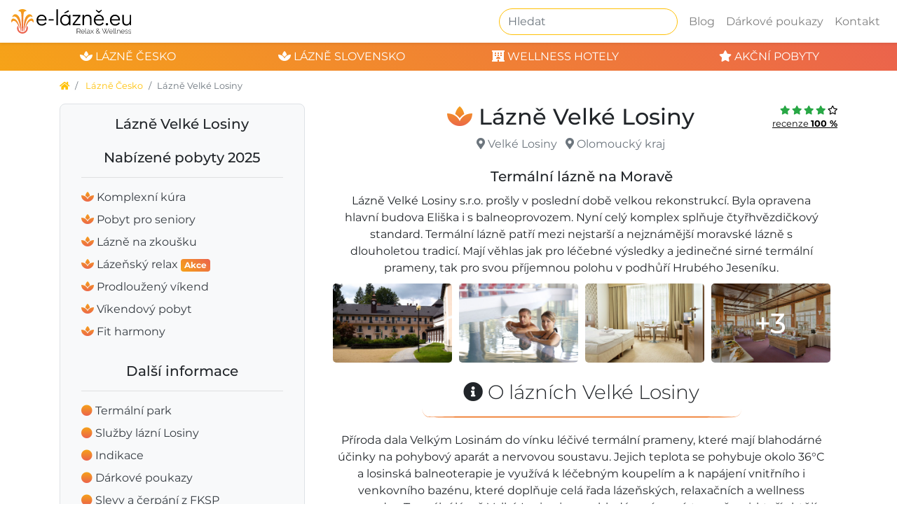

--- FILE ---
content_type: text/html; charset=UTF-8
request_url: https://www.e-lazne.eu/lazne-velke-losiny
body_size: 11516
content:

<!doctype html>
<html lang="cs">
    <head>
        <meta name="robots" content="index, follow">
        <meta name="viewport" content="width=device-width, initial-scale=1, shrink-to-fit=no">
        <meta name="Content-Language" content="cs">
        <meta http-equiv="Content-type" content="text/html; charset=UTF-8">
        <meta http-equiv="X-UA-Compatible" content="IE=edge">
        <meta http-equiv="Cache-Control" content="max-age=31536000" />
        <link rel="canonical" href="https://www.e-lazne.eu/lazne-velke-losiny" />
            <meta name="description" content="Lázně Velké Losiny jsou proslulé svými termálními prameny, které vynikají svým složením. Termální voda v Losinách je léčivá. ❤ Nabídka akčních pobytů a ubytování ❤ online rezervace a možnost čerpání z FKSP.">
    <meta property="og:locale" content="cs_CZ" />
    <meta property="og:site_name" content="E-lázně.eu" />
    <meta property="og:title" content="Lázně Velké Losiny s.r.o. - termální lázně" />
    <meta property="og:description" content="Lázně Velké Losiny jsou proslulé svými termálními prameny, které vynikají svým složením. Termální voda v Losinách je léčivá. ❤ Nabídka akčních pobytů a ubytování ❤ online rezervace a možnost čerpání z FKSP." />
    <meta property="og:type" content="website" />
    <meta property="og:url" content="https://www.e-lazne.eu/lazne-velke-losiny" />
    <meta property="og:image" content="https://www.e-lazne.eu/uploads/images/spa/5e46775cf03f7_lazne_velke_losiny_hotel_eliska.jpg" />
        <link rel="stylesheet" href="https://stackpath.bootstrapcdn.com/bootstrap/4.1.3/css/bootstrap.min.css">

        <link rel="stylesheet" href="/build/app.css">

        <link rel="stylesheet" href="https://cdnjs.cloudflare.com/ajax/libs/font-awesome/5.12.1/css/all.min.css" crossorigin="anonymous">

        <link href="https://fonts.googleapis.com/css?family=Caveat" rel="stylesheet">

        <link href="https://cdnjs.cloudflare.com/ajax/libs/ekko-lightbox/5.3.0/ekko-lightbox.css" rel="stylesheet" />

        <link href="https://cdnjs.cloudflare.com/ajax/libs/bootstrap-datepicker/1.9.0/css/bootstrap-datepicker.min.css" rel="stylesheet">

        <link rel="stylesheet" href="https://cdnjs.cloudflare.com/ajax/libs/paginationjs/2.1.4/pagination.css" />

        <title>Lázně Velké Losiny s.r.o. - termální lázně</title>

        <meta name="author" content="NetUp.cz">
        <meta name="copyright" content="© 2018, NetUp">

        <script type="text/javascript" src="https://www.google.com/recaptcha/api.js?hl=cs&onload=CaptchaCallback&render=explicit" async defer></script>
        <script>
            (function (i, s, o, g, r, a, m) {
                i['GoogleAnalyticsObject'] = r;
                i[r] = i[r] || function () {
                    (i[r].q = i[r].q || []).push(arguments)
                }, i[r].l = 1 * new Date();
                a = s.createElement(o),
                    m = s.getElementsByTagName(o)[0];
                a.async = 1;
                a.src = g;
                m.parentNode.insertBefore(a, m)
            })(window, document, 'script', '//www.google-analytics.com/analytics.js', 'ga');

            ga('create', 'UA-5192282-1', 'auto');
            ga('send', 'pageview');
        </script>

            <script type="application/ld+json">
        {
            "@context": "https://schema.org",
            "@type": "DaySpa",
            "name": "Lázně Velké Losiny",
            "description": "&lt;h2 style=&quot;text-align:center&quot;&gt;&lt;span style=&quot;font-size:20px&quot;&gt;Term&amp;aacute;ln&amp;iacute; l&amp;aacute;zně na Moravě&lt;/span&gt;&lt;/h2&gt;

&lt;p&gt;L&amp;aacute;zně Velk&amp;eacute; Losiny s.r.o. pro&amp;scaron;ly v posledn&amp;iacute; době velkou rekonstrukc&amp;iacute;. Byla opravena hlavn&amp;iacute; budova Eli&amp;scaron;ka i s balneoprovozem. Nyn&amp;iacute; cel&amp;yacute; komplex&amp;nbsp;splňuje čtyřhvězdičkov&amp;yacute; standard. Term&amp;aacute;ln&amp;iacute; l&amp;aacute;zně patř&amp;iacute; mezi nejstar&amp;scaron;&amp;iacute; a nejzn&amp;aacute;měj&amp;scaron;&amp;iacute; moravsk&amp;eacute; l&amp;aacute;zně s dlouholetou tradic&amp;iacute;. Maj&amp;iacute; věhlas jak pro l&amp;eacute;čebn&amp;eacute; v&amp;yacute;sledky a jedinečn&amp;eacute; sirn&amp;eacute; term&amp;aacute;ln&amp;iacute; prameny, tak pro svou př&amp;iacute;jemnou polohu v podhůř&amp;iacute; Hrub&amp;eacute;ho Jesen&amp;iacute;ku.&lt;/p&gt;",
            "image": "https://www.e-lazne.eu/5e46775cf03f7_lazne_velke_losiny_hotel_eliska.jpg",
            "@id": "lazne-velke-losiny",
            "url": "https://www.e-lazne.eu/lazne-velke-losiny",
            "telephone": "732 444 902",
            "email": "losiny@e-lazne.eu",
            "priceRange": "5450 CZK",
            "address": {
                "@type": "PostalAddress",
                "addressCountry": "cesko"
            },
            "geo": {
                "@type": "GeoCoordinates",
                "latitude": "17.0358558",
                "longitude": "50.0339014"
            },
            "aggregateRating": {
                "@type": "AggregateRating",
                "ratingValue": "4",
                "reviewCount": "6"
            }
        }
    </script>
            <script type="application/ld+json">
            {
                "@context": "https://schema.org",
                "@type": "FAQPage",
                "mainEntity": [
                                            {
                            "@type": "Question",
                            "name": "Který pobyt je v lázních Velké Losiny nejprodávanější?",
                            "acceptedAnswer": {
                                "@type": "Answer",
                                "text": "&lt;p&gt;Mezi nejž&amp;aacute;daněj&amp;scaron;&amp;iacute; pobyt patř&amp;iacute; akčn&amp;iacute; pobyt &lt;a href=&quot;https://www.e-lazne.eu/lazne-velke-losiny/lazensky-relax&quot;&gt;l&amp;aacute;zeňsk&amp;yacute; relax&lt;/a&gt;.&lt;/p&gt;"
                            }
                        },
                                            {
                            "@type": "Question",
                            "name": "Ve kterém hotelu jsou klienti ubytováni?",
                            "acceptedAnswer": {
                                "@type": "Answer",
                                "text": "&lt;p&gt;Ubytov&amp;aacute;ni pro samopl&amp;aacute;teck&amp;eacute; klienty je v hotelu Eli&amp;scaron;ka ****, kter&amp;yacute; pro&amp;scaron;el rekonstrukc&amp;iacute; a patř&amp;iacute; tak k velmi komfortn&amp;iacute;m ubytov&amp;aacute;n&amp;iacute;m.&lt;/p&gt;"
                            }
                        },
                                            {
                            "@type": "Question",
                            "name": "Mají termální lázně Velké Losiny wellness?",
                            "acceptedAnswer": {
                                "@type": "Answer",
                                "text": "&lt;p&gt;Ano, v r&amp;aacute;mci ubytov&amp;aacute;n&amp;iacute; v hotelu Eli&amp;scaron;ka m&amp;aacute;te k dispozici term&amp;aacute;ln&amp;iacute; baz&amp;eacute;n s j&amp;aacute;vsk&amp;yacute;m salonem, kde v&amp;aacute;s rozmazl&amp;iacute; relaxačn&amp;iacute;mi procedurami. Jako ubytovan&amp;iacute; host&amp;eacute; m&amp;aacute;te slevu do &lt;a href=&quot;https://www.e-lazne.eu/lazne-velke-losiny/termalni-park&quot;&gt;Therme Park&lt;/a&gt;, kde je wellness z&amp;aacute;zem&amp;iacute; se saunami.&lt;/p&gt;"
                            }
                        },
                                            {
                            "@type": "Question",
                            "name": "Je možný pobyt s domácím mazlíčkem?",
                            "acceptedAnswer": {
                                "@type": "Answer",
                                "text": "&lt;p&gt;Bohužel, pobyt s dom&amp;aacute;c&amp;iacute;m mazl&amp;iacute;čkem nen&amp;iacute; možn&amp;yacute;.&lt;/p&gt;"
                            }
                        },
                                            {
                            "@type": "Question",
                            "name": "Je možné zaparkovat zdarma v lázních Velké Losiny?",
                            "acceptedAnswer": {
                                "@type": "Answer",
                                "text": "&lt;p&gt;Parkov&amp;aacute;n&amp;iacute; je možn&amp;eacute; za 30 Kč / den. Osvobozeny jsou osoby ZTP/P.&lt;/p&gt;"
                            }
                        },
                                            {
                            "@type": "Question",
                            "name": "Je k dispozici během pobytu v lázních Velké Losiny župan?",
                            "acceptedAnswer": {
                                "@type": "Answer",
                                "text": "&lt;p&gt;Ano, župan v&amp;aacute;m bude zapůjčen na recepci hotelu Eli&amp;scaron;ka.&lt;/p&gt;"
                            }
                        },
                                            {
                            "@type": "Question",
                            "name": "Co léčí lázně Velké Losiny?",
                            "acceptedAnswer": {
                                "@type": "Answer",
                                "text": "&lt;p&gt;L&amp;aacute;zně Velk&amp;eacute; Losiny l&amp;eacute;č&amp;iacute; pohybov&amp;yacute; apar&amp;aacute;t, kožn&amp;iacute; onemocněn&amp;iacute;, ale tak&amp;eacute; i nervov&amp;eacute; onemocněn&amp;iacute;. L&amp;aacute;zně l&amp;eacute;č&amp;iacute; tak&amp;eacute; děti. Kompletn&amp;iacute; indikace naleznete &lt;a href=&quot;https://www.e-lazne.eu/lazne-velke-losiny/indikace&quot;&gt;zde&lt;/a&gt;.&lt;/p&gt;"
                            }
                        }
                                    ]
            }
        </script>
        </head>
    <body>
        <script src="https://cdnjs.cloudflare.com/ajax/libs/jquery/3.5.1/jquery.min.js"></script>
        <script src="https://stackpath.bootstrapcdn.com/bootstrap/4.5.0/js/bootstrap.min.js"></script>
        <script src="https://cdnjs.cloudflare.com/ajax/libs/popper.js/1.14.3/umd/popper.min.js"></script>
        <script type="text/javascript" src="https://cdnjs.cloudflare.com/ajax/libs/paginationjs/2.1.4/pagination.min.js"></script>
        <nav class="navbar navbar-expand-lg navbar-light bg-none  shadow-sm bg-white">
            <a class="navbar-brand" href="/">
                <img src="/build/img/logo.svg" height="35" title="Lázně a wellness na jednom místě - E-lazne.eu" alt="Lázně a wellness na jednom místě - E-lazne.eu">
            </a>
            <button class="navbar-toggler" type="button" data-toggle="collapse" data-target="#navbarNavDropdown"
                    aria-controls="navbarNavDropdown" aria-expanded="false" aria-label="Toggle navigation">
                <span class="navbar-toggler-icon"></span>
            </button>
            <div class="collapse navbar-collapse justify-content-end" id="navbarNavDropdown">
                <form method="get" action="/hledat" class="form-inline my-2 my-lg-0 ml-auto">
                    <input class="form-control mr-sm-2 rounded-2" name="s" type="search" placeholder="Hledat" aria-label="Hledat">
                </form>
                <ul class="navbar-nav">
                    <li class="nav-item">
                        <a class="nav-link  text-right" href="/blog">Blog</a>
                    </li>
                    <li class="nav-item">
                        <a class="nav-link text-right" href="/darkove-poukazy">Dárkové poukazy</a>
                    </li>

                    <li class="nav-item">
                        <a class="nav-link text-right" href="/kontakt">Kontakt</a>
                    </li>
                </ul>
            </div>
        </nav>
        <!-- nav lazni -->
        <div class="container-fluid nav--bg d-flex justify-content-center ">

            <div class="row col-12 ">
                <div class="col-md-3 col-sm-12 text-white text-center text-uppercase px-5 py-2 ">
                    <a href="/lazne-cesko" class="text-white text-uppercase"><i class="fas fa-spa"></i> lázně česko                    </a>
                </div>
                <div class="col-md-3 col-sm-12 text-white text-center text-uppercase px-5 py-2">
                    <a href="/lazne-slovensko" class="text-white text-uppercase"><i class="fas fa-spa"></i> lázně slovensko                    </a>
                </div>
                <div class="col-md-3 col-sm-12 text-white text-center text-uppercase px-5 py-2">
                    <a href="/wellness-hotely" class="text-white text-uppercase"><i class="fas fa-hotel"></i> wellness hotely                    </a>
                </div>
                <div class="col-md-3 col-sm-12 text-white text-center text-uppercase px-5 py-2">
                    <a href="/akcni-pobyty" class="text-white text-uppercase"><i class="fas fa-star"></i> akční pobyty                    </a>
                </div>
            </div>

        </div>
        <!-- /nav lazni -->

                            <div class="container">
        <nav aria-label="breadcrumb pl-0">
            <ol class="breadcrumb bg-transparent small pb-0 pl-0">
                <li class="breadcrumb-item">
                    <a href="/" class="text-warning"><i class="fas fa-home"></i></a>
                </li>
                <li class="breadcrumb-item">
                    <a href="/lazne-cesko" class="text-warning">Lázně Česko</a>
                </li>
                <li class="breadcrumb-item active" aria-current="page">Lázně Velké Losiny</li>
            </ol>
        </nav>
    </div>

    <div class="container ">
        <div class="row">
            <!-- levy sloupec -->
            <div class="col-md-4 col-sm-12 d-none d-md-block pb-3 ">
                <div class="col-12 bg-light rounded-05 border pb-4">
                    <!-- pobyty -->
                    <div class="col-12 d-none d-md-block pt-3">
                        <p class="text-center h5">
                            Lázně Velké Losiny
                        </p>
                        <br>
                        <p class="text-center h5">
                            Nabízené pobyty 2025
                        </p>
                        <hr>
                                                                                    <div class="pb-2">
                                    <a href="/lazne-velke-losiny/komplexni-kura"><i class="fas fa-spa text-gradient"></i>
                                        <span class="text-dark">Komplexní kúra </span></a>
                                </div>
                                                                                                                <div class="pb-2">
                                    <a href="/lazne-velke-losiny/pobyt-pro-seniory"><i class="fas fa-spa text-gradient"></i>
                                        <span class="text-dark">Pobyt pro seniory </span></a>
                                </div>
                                                                                                                <div class="pb-2">
                                    <a href="/lazne-velke-losiny/lazne-na-zkousku"><i class="fas fa-spa text-gradient"></i>
                                        <span class="text-dark">Lázně na zkoušku </span></a>
                                </div>
                                                                                                                <div class="pb-2">
                                    <a href="/lazne-velke-losiny/lazensky-relax"><i class="fas fa-spa text-gradient"></i>
                                        <span class="text-dark">Lázeňský relax                                                 <div class="badge bg--gradient text-white">Akce</div>
                                            </span></a>
                                </div>
                                                                                                                <div class="pb-2">
                                    <a href="/lazne-velke-losiny/prodlouzeny-vikend"><i class="fas fa-spa text-gradient"></i>
                                        <span class="text-dark">Prodloužený víkend </span></a>
                                </div>
                                                                                                                <div class="pb-2">
                                    <a href="/lazne-velke-losiny/vikendovy-pobyt"><i class="fas fa-spa text-gradient"></i>
                                        <span class="text-dark">Víkendový pobyt </span></a>
                                </div>
                                                                                                                                                                    <div class="pb-2">
                                    <a href="/lazne-velke-losiny/fit-harmony"><i class="fas fa-spa text-gradient"></i>
                                        <span class="text-dark">Fit harmony </span></a>
                                </div>
                                                                        </div>
                    <!-- /pobyty -->
                    <!-- další informace -->
                    <div class="col-12 pt-4">
                        <p class="text-center h5">
                            Další informace                        </p>
                        <hr>
                                                    <div class="pb-2">
                                <a href="/lazne-velke-losiny/termalni-park"><i class="fas fa-circle text-gradient"></i>
                                    <span
                                            class="text-dark">Termální park</span></a>
                            </div>
                                                    <div class="pb-2">
                                <a href="/lazne-velke-losiny/sluzby-lazni-losiny"><i class="fas fa-circle text-gradient"></i>
                                    <span
                                            class="text-dark">Služby lázní Losiny</span></a>
                            </div>
                                                    <div class="pb-2">
                                <a href="/lazne-velke-losiny/indikace"><i class="fas fa-circle text-gradient"></i>
                                    <span
                                            class="text-dark">Indikace</span></a>
                            </div>
                                                    <div class="pb-2">
                                <a href="/lazne-velke-losiny/darkove-poukazy"><i class="fas fa-circle text-gradient"></i>
                                    <span
                                            class="text-dark">Dárkové poukazy</span></a>
                            </div>
                                                    <div class="pb-2">
                                <a href="/lazne-velke-losiny/slevy-a-cerpani-z-fksp"><i class="fas fa-circle text-gradient"></i>
                                    <span
                                            class="text-dark">Slevy a čerpání z FKSP</span></a>
                            </div>
                                                <div class="pb-2">
                            <a href="/lazne-velke-losiny/recenze"><i class="fas fa-circle text-gradient"></i>
                                <span
                                        class="text-dark">Recenze lázní</span></a>
                        </div>
                    </div>
                    <!-- /další informace -->
                                            <div class="col-12 text-center pt-4 bg-none">
                            <p class="h5">
                                Služby lázní Velké Losiny
                            </p>
                            <hr>
                        </div>
                        <div class="col-12">
                            <div class="row">
                                                                    <div class="col-6 pt-2">
                                        <div class="row">
                                            <div class="col-1 my-auto">
                                                <i class="fas fa-fire fa-1x text-gradient "></i>
                                            </div>
                                            <div class="col-5 my-auto"><p>Sauna</p>
                                            </div>
                                        </div>
                                    </div>
                                                                    <div class="col-6 pt-2">
                                        <div class="row">
                                            <div class="col-1 my-auto">
                                                <i class="far fa-snowflake fa-1x text-gradient "></i>
                                            </div>
                                            <div class="col-5 my-auto"><p>Klimatizace</p>
                                            </div>
                                        </div>
                                    </div>
                                                                    <div class="col-6 pt-2">
                                        <div class="row">
                                            <div class="col-1 my-auto">
                                                <i class="fas fa-coffee fa-1x text-gradient "></i>
                                            </div>
                                            <div class="col-5 my-auto"><p>Kavárna</p>
                                            </div>
                                        </div>
                                    </div>
                                                                    <div class="col-6 pt-2">
                                        <div class="row">
                                            <div class="col-1 my-auto">
                                                <i class="fas fa-swimmer fa-1x text-gradient "></i>
                                            </div>
                                            <div class="col-5 my-auto"><p>Bazén</p>
                                            </div>
                                        </div>
                                    </div>
                                                                    <div class="col-6 pt-2">
                                        <div class="row">
                                            <div class="col-1 my-auto">
                                                <i class="fas fa-concierge-bell fa-1x text-gradient "></i>
                                            </div>
                                            <div class="col-5 my-auto"><p>Recepce</p>
                                            </div>
                                        </div>
                                    </div>
                                                                    <div class="col-6 pt-2">
                                        <div class="row">
                                            <div class="col-1 my-auto">
                                                <i class="fas fa-parking fa-1x text-gradient "></i>
                                            </div>
                                            <div class="col-5 my-auto"><p>Parkování</p>
                                            </div>
                                        </div>
                                    </div>
                                                                    <div class="col-6 pt-2">
                                        <div class="row">
                                            <div class="col-1 my-auto">
                                                <i class="fas fa-bath fa-1x text-gradient "></i>
                                            </div>
                                            <div class="col-5 my-auto"><p>Procedury</p>
                                            </div>
                                        </div>
                                    </div>
                                                                    <div class="col-6 pt-2">
                                        <div class="row">
                                            <div class="col-1 my-auto">
                                                <i class="fas fa-wifi fa-1x text-gradient "></i>
                                            </div>
                                            <div class="col-5 my-auto"><p>Wifi</p>
                                            </div>
                                        </div>
                                    </div>
                                                                    <div class="col-6 pt-2">
                                        <div class="row">
                                            <div class="col-1 my-auto">
                                                <i class="fas fa-spa fa-1x text-gradient "></i>
                                            </div>
                                            <div class="col-5 my-auto"><p>Wellness</p>
                                            </div>
                                        </div>
                                    </div>
                                                            </div>
                        </div>
                                                                <!-- kontakt -->
                        <div class="col-12 text-center pt-4">
                            <p class="h5">
                                Máte dotaz?                            </p>
                            <hr>
                        </div>
                        <div class="text-center">
                                                            <p>
                                    <i class="fas fa-phone"></i> 732 444 902
                                </p>
                                                                                        <p><i class="far fa-envelope"></i> losiny@e-lazne.eu</p>
                                                                                        <p><i class="fas fa-map-marker-alt"></i> Lázeňská 323,  788 15 Velké Losiny</p>
                                                    </div>
                        <!-- kontakt -->
                                        <!-- kontakt_form -->
                    <div class="col-12 pt-3">
                        <form name="contact" method="post">
                        <div class="col-12 py-1">
                            <div><input type="text" id="contact_name" name="contact[name]" required="required" placeholder="Jméno" class="form-control" /></div>
                        </div>
                        <div class="col-12 py-1">
                            <div><input type="email" id="contact_email" name="contact[email]" required="required" placeholder="Email" class="form-control" /></div>
                        </div>
                        <div class="col-12 py-1">
                            <div><textarea id="contact_text" name="contact[text]" required="required" rows="3" class="form-control"></textarea></div>
                        </div>
                        <div class="col-12 text-center">
                            <div id="recaptcha_contact" style="transform:scale(0.85);-webkit-transform:scale(0.85);transform-origin:0 0;-webkit-transform-origin:0 0;"></div>
                        </div>
                        <div class="col-12 text-center">
                            <button type="submit" class="btn btn-success btn-block">Odeslat</button>
                        </div>
                        <input type="hidden" id="contact__token" name="contact[_token]" value="L0d1jpDS8y6GskkP9rG-T1nD_Y3hPzgwiOK53mip3rQ" /></form>
                    </div>
                    <!-- /kontakt_form -->
                </div>

            </div>
            <!-- /levy sloupec -->
            <!-- pravy sloupec -->
            <div class="col-md-8 col-sm-12 order-first order-md-last">
                <div class="container pb-2 pt-0">
                    <div class="d-inline-flex" style="width: 100%">
                        <div class="row" style="width: 100%">
                            <div class="col-12 align-content-center" style="width: 100%">
                                <h1 class="p-0 text-center"><i class="fas fa-spa text-gradient"></i> Lázně Velké Losiny
                                </h1>
                                                                                                <div class="d-none d-md-block text-center text-secondary">
                                    <span class="pr-2"><i class="fas fa-map-marker-alt"></i> Velké Losiny</span>
                                    <span><i class="fas fa-map-marker-alt"></i> <a class="text-secondary" href="/lazne/olomoucky-kraj">Olomoucký kraj</a></span>
                                </div>
                                <div class="text-center text-secondary d-md-none d-sm-block">
                                    <span class="pr-2 "><i class="fas fa-map-marker-alt"></i> Velké Losiny</span>
                                    <span><i class="fas fa-map-marker-alt"></i> <a class="text-secondary" href="/pobyty/olomoucky-kraj">Olomoucký kraj</a></span>
                                </div>
                            </div>

                            <div class="col-sm-12 px-0 d-sm-block d-lg-none">
                                <a class="reviews-link" href="/lazne-velke-losiny/recenze">
                                    <div class="col-12 text-center pt-2">
                                                                                                                                    <i class="fas fa-star text-success"></i>
                                                                                                                                                                                <i class="fas fa-star text-success"></i>
                                                                                                                                                                                <i class="fas fa-star text-success"></i>
                                                                                                                                                                                <i class="fas fa-star text-success"></i>
                                                                                                                                                                                <i class="far fa-star "></i>
                                                                                                                            <p>
                                            <span>recenze <span class="font-weight-bold">100 %</span></span>
                                        </p>
                                    </div>
                                </a>
                            </div>

                            <div class="col-3 d-none d-lg-block px-0" style="position: absolute; right: 0px">
                                <a class="reviews-link" href="/lazne-velke-losiny/recenze">
                                    <div class="col-12 text-right small">
                                                                                                                                    <i class="fas fa-star text-success"></i>
                                                                                                                                                                                <i class="fas fa-star text-success"></i>
                                                                                                                                                                                <i class="fas fa-star text-success"></i>
                                                                                                                                                                                <i class="fas fa-star text-success"></i>
                                                                                                                                                                                <i class="far fa-star "></i>
                                                                                                                            <p>
                                            <span>recenze <span class="font-weight-bold">100 %</span></span>
                                        </p>
                                    </div>
                                </a>
                            </div>
                        </div>
                    </div>
                </div>

                <div class="container">
                    <div class="row">
                        <!-- info -->
                        <div class="col-12 text-center spa-description-container">
                            <p>
                                <h2 style="text-align:center"><span style="font-size:20px">Term&aacute;ln&iacute; l&aacute;zně na Moravě</span></h2>

<p>L&aacute;zně Velk&eacute; Losiny s.r.o. pro&scaron;ly v posledn&iacute; době velkou rekonstrukc&iacute;. Byla opravena hlavn&iacute; budova Eli&scaron;ka i s balneoprovozem. Nyn&iacute; cel&yacute; komplex&nbsp;splňuje čtyřhvězdičkov&yacute; standard. Term&aacute;ln&iacute; l&aacute;zně patř&iacute; mezi nejstar&scaron;&iacute; a nejzn&aacute;měj&scaron;&iacute; moravsk&eacute; l&aacute;zně s dlouholetou tradic&iacute;. Maj&iacute; věhlas jak pro l&eacute;čebn&eacute; v&yacute;sledky a jedinečn&eacute; sirn&eacute; term&aacute;ln&iacute; prameny, tak pro svou př&iacute;jemnou polohu v podhůř&iacute; Hrub&eacute;ho Jesen&iacute;ku.</p>
                            </p>
                        </div>
                        <!-- /info -->
                        <!-- gallery -->
                        <div class="grid-layout-spa col-12 text-center">
                                                            <a class="grid-item grid-item-not-big" href="/uploads/images/spa/5e46775d07b7d_lazne_velke_losiny.jpg" data-toggle="lightbox" data-gallery="hidden-images" data-title="Lázně Velké Losiny - termály" data-alt="Lázně Velké Losiny - termály">
                                    <div style="position: relative;">
                                                                                    <img class="img-fluid lazy" style="max-width: 100%; max-height: 100%" alt="Lázně Velké Losiny - termály" title="Lázně Velké Losiny - termály" data-src="https://www.e-lazne.eu/media/cache/thumb/uploads/images/spa/5e46775d07b7d_lazne_velke_losiny.jpg">
                                                                            </div>
                                </a>
                                                            <a class="grid-item grid-item-not-big" href="/uploads/images/spa/5e46775d0c748_therme_park_losiny2.jpg" data-toggle="lightbox" data-gallery="hidden-images" data-title="Lázně Velké Losiny - termály" data-alt="Lázně Velké Losiny - termály">
                                    <div style="position: relative;">
                                                                                    <img class="img-fluid lazy" style="max-width: 100%; max-height: 100%" alt="Lázně Velké Losiny - termály" title="Lázně Velké Losiny - termály" data-src="https://www.e-lazne.eu/media/cache/thumb/uploads/images/spa/5e46775d0c748_therme_park_losiny2.jpg">
                                                                            </div>
                                </a>
                                                            <a class="grid-item grid-item-not-big" href="/uploads/images/spa/5e46775d10366_hotel_eliska_pokoj.jpg" data-toggle="lightbox" data-gallery="hidden-images" data-title="Lázně Velké Losiny - termály" data-alt="Lázně Velké Losiny - termály">
                                    <div style="position: relative;">
                                                                                    <img class="img-fluid lazy" style="max-width: 100%; max-height: 100%" alt="Lázně Velké Losiny - termály" title="Lázně Velké Losiny - termály" data-src="https://www.e-lazne.eu/media/cache/thumb/uploads/images/spa/5e46775d10366_hotel_eliska_pokoj.jpg">
                                                                            </div>
                                </a>
                                                            <a class="grid-item grid-item-not-big" href="/uploads/images/spa/5e46775d128c9_hotel_eliska_restaurace.jpg" data-toggle="lightbox" data-gallery="hidden-images" data-title="Lázně Velké Losiny - termály" data-alt="Lázně Velké Losiny - termály">
                                    <div style="position: relative;">
                                                                                    <img class="img-fluid visit lazy" alt="Lázně Velké Losiny - termály" title="Lázně Velké Losiny - termály" data-src="https://www.e-lazne.eu/media/cache/thumb/uploads/images/spa/5e46775d128c9_hotel_eliska_restaurace.jpg">
                                            <div class="text-center text-white centered h1" style="">+3</div>
                                                                            </div>
                                </a>
                                                                                        <div hidden data-toggle="lightbox" data-gallery="hidden-images" data-remote="/uploads/images/spa/5e4678a02a915_hotel_eliska_lobby.jpg" data-title="Lázně Velké Losiny - termály" data-alt="Lázně Velké Losiny - termály"></div>
                                                            <div hidden data-toggle="lightbox" data-gallery="hidden-images" data-remote="/uploads/images/spa/5e46787cb74a7_therme_park_losiny3.jpg" data-title="Lázně Velké Losiny - termály" data-alt="Lázně Velké Losiny - termály"></div>
                                                            <div hidden data-toggle="lightbox" data-gallery="hidden-images" data-remote="/uploads/images/spa/5e46787cb88ce_hotel_eliska_apartman.jpg" data-title="Lázně Velké Losiny - termály" data-alt="Lázně Velké Losiny - termály"></div>
                                                    </div>
                        <!-- /gallery -->
                    </div>

                </div>

                <div class="container">
                    <div class="row d-flex justify-content-center ">
                        <div class="col-md-8 col-sm-12 text-center py-3" id="spa-info">
                            <p class="font-weight-light h3">
                                <i class="fas fa-info-circle"></i> O lázních Velké Losiny
                            </p>
                            <img data-src="/build/img/hr.svg" title="hr" alt="hr" class="img-fluid lazy">
                        </div>
                    </div>
                </div>
                <!-- spa-info -->
                <div class="col-12 text-justify gradient-elements">
                    <p>
                        <p style="text-align:center">Př&iacute;roda dala Velk&yacute;m Losin&aacute;m do v&iacute;nku l&eacute;čiv&eacute; term&aacute;ln&iacute; prameny, kter&eacute; maj&iacute; blahod&aacute;rn&eacute; &uacute;činky&nbsp;na pohybov&yacute; apar&aacute;t a nervovou soustavu. Jejich teplota se pohybuje okolo 36&deg;C a losinsk&aacute; balneoterapie je využ&iacute;v&aacute; k l&eacute;čebn&yacute;m koupel&iacute;m a k nap&aacute;jen&iacute; vnitřn&iacute;ho i venkovn&iacute;ho baz&eacute;nu, kter&eacute; doplňuje cel&aacute; řada l&aacute;zeňsk&yacute;ch, relaxačn&iacute;ch a wellness procedur.&nbsp;Term&aacute;ln&iacute; l&aacute;zně Velk&eacute; Losiny jsou&nbsp;vyhled&aacute;van&yacute;m m&iacute;stem&nbsp;v&scaron;emi, kteř&iacute; chtěj&iacute; pečovat o sv&eacute; zdrav&iacute;, načerpat novou energii a prož&iacute;t př&iacute;jemnou dovolenou. Věř&iacute;me, že term&aacute;ln&iacute; l&aacute;zně Velk&eacute; Losiny V&aacute;m budou nab&iacute;zet pohodl&iacute;, komfort a kvalitn&iacute; profesion&aacute;ln&iacute; služby stejně jako ostatn&iacute; l&aacute;zeňsk&eacute; hotely s&iacute;tě ROYAL SPA.</p>

<p>&nbsp;</p>

<h2 style="text-align:center"><span style="font-size:22px">Jedinečn&yacute; term&aacute;ln&iacute; park v Česk&eacute; republice</span></h2>

<p>&nbsp;</p>

<p style="text-align:center">Termal park již zah&aacute;jil svůj provoz<strong>.</strong>&nbsp;Skvěl&yacute; tip na celodenn&iacute; v&yacute;let za zdrav&iacute;m je do&nbsp;<a href="https://www.e-lazne.eu/lazne-velke-losiny/termalni-park" title="Termální aquapark - Therme park - lázně Velké Losiny">venkovn&iacute;ho term&aacute;ln&iacute;ho koupali&scaron;tě ve Velk&yacute;ch Losin&aacute;ch</a>. Přijeďte se vykoupat v l&eacute;čiv&eacute; term&aacute;ln&iacute; sirn&eacute; vodě, kter&aacute; př&iacute;znivě působ&iacute; na pohybov&eacute;, nervov&eacute;, respiračn&iacute;, kožn&iacute; a oběhov&eacute; nemoci.</p>

<p style="text-align:center">Vynik&aacute; sv&yacute;m prostřed&iacute;m a nab&iacute;z&iacute; pro každ&eacute;ho něco, stač&iacute; si jen vybrat z nab&iacute;zen&yacute;ch pobytů. V&scaron;echny pobyty můžete věnovat jako d&aacute;rek pomoc&iacute; d&aacute;rkov&eacute;ho poukazu. Samozřejmost&iacute; je tak&eacute; vystaven&iacute; faktury na čerp&aacute;n&iacute; z FKSP.&nbsp;<strong>Poji&scaron;ťěncům ministerstva vnitra poskytujeme 5% slevu na ve&scaron;ker&eacute; pobyty</strong>.</p>

<p>&nbsp;</p>

<h3 style="text-align:center"><span style="font-size:22px">Wellness ve Velk&yacute;ch Losin&aacute;ch</span></h3>

<p>&nbsp;</p>

<p style="text-align:center">Wellness je dnes velmi m&oacute;dn&iacute; a trendy slovo. Jedn&aacute; se o životn&iacute; styl, kter&yacute; se soustřed&iacute; na zdrav&iacute; a p&eacute;či o sv&eacute; tělo. L&aacute;zně Velk&eacute; Losiny nab&iacute;z&iacute; nejen l&eacute;čebn&eacute; pobyty, ale i modern&iacute; wellness pobyty. Klienti si skvěle odpočinou a naberou novou energii. T&iacute;m, že v l&aacute;zn&iacute;ch je kvalifikovan&yacute; person&aacute;l, si užijete wellness mnohem v&iacute;ce.</p>
                    </p>
                </div>
                <!-- /spa-info -->

                <!-- menu -->
                <div class="col-sm-12 d-md-none d-block pb-3 ">
                    <div class="col-12 bg-light rounded-05 border pb-4">
                        <!-- pobyty -->
                        <div class="col-12 pt-3">
                            <p class="text-center h5">
                                Lázně Velké Losiny
                            </p>
                            <br>
                            <p class="text-center h5">
                                Nabízené pobyty 2025
                            </p>
                            <hr>
                                                                                                <div class="pb-2">
                                        <a href="/lazne-velke-losiny/komplexni-kura"><i class="fas fa-spa text-gradient"></i>
                                            <span class="text-dark">Komplexní kúra </span></a>
                                    </div>
                                                                                                                                <div class="pb-2">
                                        <a href="/lazne-velke-losiny/pobyt-pro-seniory"><i class="fas fa-spa text-gradient"></i>
                                            <span class="text-dark">Pobyt pro seniory </span></a>
                                    </div>
                                                                                                                                <div class="pb-2">
                                        <a href="/lazne-velke-losiny/lazne-na-zkousku"><i class="fas fa-spa text-gradient"></i>
                                            <span class="text-dark">Lázně na zkoušku </span></a>
                                    </div>
                                                                                                                                <div class="pb-2">
                                        <a href="/lazne-velke-losiny/lazensky-relax"><i class="fas fa-spa text-gradient"></i>
                                            <span class="text-dark">Lázeňský relax                                                     <div class="badge bg--gradient text-white">Akce</div>
                                                </span></a>
                                    </div>
                                                                                                                                <div class="pb-2">
                                        <a href="/lazne-velke-losiny/prodlouzeny-vikend"><i class="fas fa-spa text-gradient"></i>
                                            <span class="text-dark">Prodloužený víkend </span></a>
                                    </div>
                                                                                                                                <div class="pb-2">
                                        <a href="/lazne-velke-losiny/vikendovy-pobyt"><i class="fas fa-spa text-gradient"></i>
                                            <span class="text-dark">Víkendový pobyt </span></a>
                                    </div>
                                                                                                                                                                                            <div class="pb-2">
                                        <a href="/lazne-velke-losiny/fit-harmony"><i class="fas fa-spa text-gradient"></i>
                                            <span class="text-dark">Fit harmony </span></a>
                                    </div>
                                                                                    </div>
                        <!-- /pobyty -->
                        <!-- další informace -->
                        <div class="col-12 pt-4">
                            <p class="text-center h5">
                                Další informace                            </p>
                            <hr>
                                                            <div class="pb-2">
                                    <a href="/lazne-velke-losiny/termalni-park"><i class="fas fa-circle text-gradient"></i>
                                        <span
                                                class="text-dark">Termální park</span></a>
                                </div>
                                                            <div class="pb-2">
                                    <a href="/lazne-velke-losiny/sluzby-lazni-losiny"><i class="fas fa-circle text-gradient"></i>
                                        <span
                                                class="text-dark">Služby lázní Losiny</span></a>
                                </div>
                                                            <div class="pb-2">
                                    <a href="/lazne-velke-losiny/indikace"><i class="fas fa-circle text-gradient"></i>
                                        <span
                                                class="text-dark">Indikace</span></a>
                                </div>
                                                            <div class="pb-2">
                                    <a href="/lazne-velke-losiny/darkove-poukazy"><i class="fas fa-circle text-gradient"></i>
                                        <span
                                                class="text-dark">Dárkové poukazy</span></a>
                                </div>
                                                            <div class="pb-2">
                                    <a href="/lazne-velke-losiny/slevy-a-cerpani-z-fksp"><i class="fas fa-circle text-gradient"></i>
                                        <span
                                                class="text-dark">Slevy a čerpání z FKSP</span></a>
                                </div>
                                                    </div>
                        <!-- /další informace -->
                                                    <div class="col-12 text-center pt-4 bg-none">
                                <p class="h5">
                                    Služby lázní Velké Losiny
                                </p>
                                <hr>
                            </div>
                            <div class="col-12">
                                <div class="row">
                                                                            <div class="col-6 pt-2">
                                            <div class="row">
                                                <div class="col-1 my-auto">
                                                    <i class="fas fa-fire fa-1x text-gradient "></i>
                                                </div>
                                                <div class="col-5 my-auto"><p>Sauna</p>
                                                </div>
                                            </div>
                                        </div>
                                                                            <div class="col-6 pt-2">
                                            <div class="row">
                                                <div class="col-1 my-auto">
                                                    <i class="far fa-snowflake fa-1x text-gradient "></i>
                                                </div>
                                                <div class="col-5 my-auto"><p>Klimatizace</p>
                                                </div>
                                            </div>
                                        </div>
                                                                            <div class="col-6 pt-2">
                                            <div class="row">
                                                <div class="col-1 my-auto">
                                                    <i class="fas fa-coffee fa-1x text-gradient "></i>
                                                </div>
                                                <div class="col-5 my-auto"><p>Kavárna</p>
                                                </div>
                                            </div>
                                        </div>
                                                                            <div class="col-6 pt-2">
                                            <div class="row">
                                                <div class="col-1 my-auto">
                                                    <i class="fas fa-swimmer fa-1x text-gradient "></i>
                                                </div>
                                                <div class="col-5 my-auto"><p>Bazén</p>
                                                </div>
                                            </div>
                                        </div>
                                                                            <div class="col-6 pt-2">
                                            <div class="row">
                                                <div class="col-1 my-auto">
                                                    <i class="fas fa-concierge-bell fa-1x text-gradient "></i>
                                                </div>
                                                <div class="col-5 my-auto"><p>Recepce</p>
                                                </div>
                                            </div>
                                        </div>
                                                                            <div class="col-6 pt-2">
                                            <div class="row">
                                                <div class="col-1 my-auto">
                                                    <i class="fas fa-parking fa-1x text-gradient "></i>
                                                </div>
                                                <div class="col-5 my-auto"><p>Parkování</p>
                                                </div>
                                            </div>
                                        </div>
                                                                            <div class="col-6 pt-2">
                                            <div class="row">
                                                <div class="col-1 my-auto">
                                                    <i class="fas fa-bath fa-1x text-gradient "></i>
                                                </div>
                                                <div class="col-5 my-auto"><p>Procedury</p>
                                                </div>
                                            </div>
                                        </div>
                                                                            <div class="col-6 pt-2">
                                            <div class="row">
                                                <div class="col-1 my-auto">
                                                    <i class="fas fa-wifi fa-1x text-gradient "></i>
                                                </div>
                                                <div class="col-5 my-auto"><p>Wifi</p>
                                                </div>
                                            </div>
                                        </div>
                                                                            <div class="col-6 pt-2">
                                            <div class="row">
                                                <div class="col-1 my-auto">
                                                    <i class="fas fa-spa fa-1x text-gradient "></i>
                                                </div>
                                                <div class="col-5 my-auto"><p>Wellness</p>
                                                </div>
                                            </div>
                                        </div>
                                                                    </div>
                            </div>
                                                                            <!-- kontakt -->
                            <div class="col-12 text-center pt-4">
                                <p class="h5">
                                    Máte dotaz?                                </p>
                                <hr>
                            </div>
                            <div class="text-center">
                                                                    <p>
                                        <i class="fas fa-phone"></i> 732 444 902
                                    </p>
                                                                                                    <p><i class="far fa-envelope"></i> losiny@e-lazne.eu</p>
                                                                                                    <p><i class="fas fa-map-marker-alt"></i> Lázeňská 323,  788 15 Velké Losiny</p>
                                                            </div>
                            <!-- kontakt -->
                                                <!-- kontakt_form -->
                        <div class="col-12 pt-3">
                            <form name="contact" method="post">
                            <div class="col-12 py-1">
                                <div><input type="text" id="contact_name" name="contact[name]" required="required" placeholder="Jméno" class="form-control" /></div>
                            </div>
                            <div class="col-12 py-1">
                                <div><input type="email" id="contact_email" name="contact[email]" required="required" placeholder="Email" class="form-control" /></div>
                            </div>
                            <div class="col-12 py-1">
                                <div><textarea id="contact_text" name="contact[text]" required="required" rows="3" class="form-control"></textarea></div>
                            </div>
                            <div class="col-12 text-center">
                                <div id="recaptcha_contact2" style="transform:scale(0.85);-webkit-transform:scale(0.85);transform-origin:0 0;-webkit-transform-origin:0 0;"></div>
                            </div>
                            <div class="col-12 text-center">
                                <button type="submit" class="btn btn-success btn-block">Odeslat</button>
                            </div>
                            <input type="hidden" id="contact__token" name="contact[_token]" value="L0d1jpDS8y6GskkP9rG-T1nD_Y3hPzgwiOK53mip3rQ" /></form>
                        </div>
                    </div>
                </div>
                <!-- /menu -->

                <div class="container">
                    <div class="row d-flex justify-content-center ">
                        <div class="col-md-6 col-sm-12 text-center py-3">
                            <p class="font-weight-light h3">
                                <i class="fas fa-hotel"></i> Nabízené hotely                            </p>
                            <img data-src="/build/img/hr.svg" title="hr" alt="hr" class="img-fluid lazy">
                        </div>
                    </div>
                </div>

                <div class="row" id="hotels">
                                                                        <!-- položka hotel -->
                            <div class="col-md-6 mb-3">
                                <div class="col-md-12 rounded-05 border">
                                    <div class="row">
                                        <div class="col-12 bg--gradient rounded-right-top rounded-left-top">
                                            <a href="/lazne-velke-losiny/hotel-eliska">
                                                <div class="row">
                                                    <div class="col-md-12 pb-2">
                                                        <p class="h4 text-white pt-2">
                                                            Hotel Eliška ****
                                                        </p>

                                                        <span class="badge badge-light bg-white ">
                                                                                                                                                            <i class="fas fa-star text-success"></i>
                                                                                                                                                                                                        <i class="fas fa-star text-success"></i>
                                                                                                                                                                                                        <i class="fas fa-star text-success"></i>
                                                                                                                                                                                                        <i class="fas fa-star text-success"></i>
                                                                                                                                                                                                        <i class="far fa-star "></i>
                                                                                                                                                </span>
                                                    </div>
                                                </div>
                                            </a>
                                        </div>
                                                                                    <a href="/lazne-velke-losiny/hotel-eliska">
                                                <div class="col-md-12 col-sm-12 px-0">
                                                    <img data-src="https://www.e-lazne.eu/media/cache/thumb/uploads/images/spa/hotel/5e467c90a8dfc_lazne_velke_losiny.jpg" alt="Hotel Eliška - Lázně Velké Losiny" title="Hotel Eliška - Lázně Velké Losiny" class="img-fluid lazy">
                                                </div>
                                            </a>
                                                                                <div class="col-12 bg--event__gray rounded-bottom py-2">
                                            <div class="row">
                                                <div class="col-lg-6 col-12 text-left my-auto">
                                                    <p class=" font-weight-light my-auto"><span class="h5">od </span> <span
                                                                class="font-weight-bold h5">3 700,-</span>
                                                    </p>
                                                </div>
                                                <div class="col-lg-6 col-12 text-center">
                                                    <a class="btn btn-success btn-sm text-white " href="/lazne-velke-losiny/hotel-eliska">Zobrazit nabídku</a>
                                                </div>
                                            </div>
                                        </div>
                                    </div>
                                </div>
                            </div>
                            <!-- /položka hotel -->
                                                                                                <!-- položka hotel -->
                            <div class="col-md-6 mb-3">
                                <div class="col-md-12 rounded-05 border">
                                    <div class="row">
                                        <div class="col-12 bg--gradient rounded-right-top rounded-left-top">
                                            <a href="/lazne-velke-losiny/vila-gazarka">
                                                <div class="row">
                                                    <div class="col-md-12 pb-2">
                                                        <p class="h4 text-white pt-2">
                                                            Vila Gazárka ***
                                                        </p>

                                                        <span class="badge badge-light bg-white ">
                                                                                                                                                            <i class="fas fa-star text-success"></i>
                                                                                                                                                                                                        <i class="fas fa-star text-success"></i>
                                                                                                                                                                                                        <i class="fas fa-star text-success"></i>
                                                                                                                                                                                                        <i class="far fa-star "></i>
                                                                                                                                                                                                                <i class="far fa-star "></i>
                                                                                                                                                </span>
                                                    </div>
                                                </div>
                                            </a>
                                        </div>
                                                                                    <a href="/lazne-velke-losiny/vila-gazarka">
                                                <div class="col-md-12 col-sm-12 px-0">
                                                    <img data-src="https://www.e-lazne.eu/media/cache/thumb/uploads/images/spa/hotel/5e46803a2db57_vila_gazarka_velke_losiny4.jpg" alt="Vila Gazárka *** - lázně Velké Losiny" title="Vila Gazárka *** - lázně Velké Losiny" class="img-fluid lazy">
                                                </div>
                                            </a>
                                                                                <div class="col-12 bg--event__gray rounded-bottom py-2">
                                            <div class="row">
                                                <div class="col-lg-6 col-12 text-left my-auto">
                                                    <p class=" font-weight-light my-auto"><span class="h5">od </span> <span
                                                                class="font-weight-bold h5">2 500,-</span>
                                                    </p>
                                                </div>
                                                <div class="col-lg-6 col-12 text-center">
                                                    <a class="btn btn-success btn-sm text-white " href="/lazne-velke-losiny/vila-gazarka">Zobrazit nabídku</a>
                                                </div>
                                            </div>
                                        </div>
                                    </div>
                                </div>
                            </div>
                            <!-- /položka hotel -->
                                                            </div>

                                <!-- faq -->
                <div class="col-12 d-md-flex d-none justify-content-center pt-3">
                    <div class="col-md-8 col-sm-12 text-center pt-3">
                        <p class="font-weight-light h3">
                            <i class="fas fa-question-circle"></i> Často kladené dotazy                        </p>
                        <img data-src="/build/img/hr.svg" title="hr" alt="hr" class="img-fluid lazy">

                    </div>
                </div>

                <div>
                                            <div class="py-2">
                            <div class="font-weight-bold">Který pobyt je v lázních Velké Losiny nejprodávanější?</div>
                            <div><p>Mezi nejž&aacute;daněj&scaron;&iacute; pobyt patř&iacute; akčn&iacute; pobyt <a href="https://www.e-lazne.eu/lazne-velke-losiny/lazensky-relax">l&aacute;zeňsk&yacute; relax</a>.</p></div>
                        </div>
                                            <div class="py-2">
                            <div class="font-weight-bold">Ve kterém hotelu jsou klienti ubytováni?</div>
                            <div><p>Ubytov&aacute;ni pro samopl&aacute;teck&eacute; klienty je v hotelu Eli&scaron;ka ****, kter&yacute; pro&scaron;el rekonstrukc&iacute; a patř&iacute; tak k velmi komfortn&iacute;m ubytov&aacute;n&iacute;m.</p></div>
                        </div>
                                            <div class="py-2">
                            <div class="font-weight-bold">Mají termální lázně Velké Losiny wellness?</div>
                            <div><p>Ano, v r&aacute;mci ubytov&aacute;n&iacute; v hotelu Eli&scaron;ka m&aacute;te k dispozici term&aacute;ln&iacute; baz&eacute;n s j&aacute;vsk&yacute;m salonem, kde v&aacute;s rozmazl&iacute; relaxačn&iacute;mi procedurami. Jako ubytovan&iacute; host&eacute; m&aacute;te slevu do <a href="https://www.e-lazne.eu/lazne-velke-losiny/termalni-park">Therme Park</a>, kde je wellness z&aacute;zem&iacute; se saunami.</p></div>
                        </div>
                                            <div class="py-2">
                            <div class="font-weight-bold">Je možný pobyt s domácím mazlíčkem?</div>
                            <div><p>Bohužel, pobyt s dom&aacute;c&iacute;m mazl&iacute;čkem nen&iacute; možn&yacute;.</p></div>
                        </div>
                                            <div class="py-2">
                            <div class="font-weight-bold">Je možné zaparkovat zdarma v lázních Velké Losiny?</div>
                            <div><p>Parkov&aacute;n&iacute; je možn&eacute; za 30 Kč / den. Osvobozeny jsou osoby ZTP/P.</p></div>
                        </div>
                                            <div class="py-2">
                            <div class="font-weight-bold">Je k dispozici během pobytu v lázních Velké Losiny župan?</div>
                            <div><p>Ano, župan v&aacute;m bude zapůjčen na recepci hotelu Eli&scaron;ka.</p></div>
                        </div>
                                            <div class="py-2">
                            <div class="font-weight-bold">Co léčí lázně Velké Losiny?</div>
                            <div><p>L&aacute;zně Velk&eacute; Losiny l&eacute;č&iacute; pohybov&yacute; apar&aacute;t, kožn&iacute; onemocněn&iacute;, ale tak&eacute; i nervov&eacute; onemocněn&iacute;. L&aacute;zně l&eacute;č&iacute; tak&eacute; děti. Kompletn&iacute; indikace naleznete <a href="https://www.e-lazne.eu/lazne-velke-losiny/indikace">zde</a>.</p></div>
                        </div>
                                    </div>
                <!-- /faq -->
                
                <!-- platba benefity -->
                <div class="col-12 d-md-flex d-none justify-content-center pt-3">
                    <div class="col-md-8 col-sm-12 text-center pt-3">
                        <p class="font-weight-light h3">
                            Platba benefity                        </p>
                        <img data-src="/build/img/hr.svg" title="hr" alt="hr" class="img-fluid lazy">

                    </div>
                </div>

                <div class="d-md-flex d-none">
                    <a href="/benefity">
                        <div class="container py-4">
    <div class="row d-flex justify-content-center">

        <div class="col-md-2 col-sm-6 text-center pt-2">
            <img data-src="https://www.e-lazne.eu/media/cache/banner_logo/build/img/logo-benefity/Sodexo_logo.jpg" title="sodexo logo" alt="sodexo logo" class="img-fluid lazy">
        </div>

        <div class="col-md-2 col-sm-6 text-center pt-2">
            <img data-src="https://www.e-lazne.eu/media/cache/banner_logo/build/img/logo-benefity/benefity_logo.jpg" title="benefity logo" alt="benefity logo" class="img-fluid lazy">
        </div>

        <div class="col-md-2 col-sm-6 text-center">
            <img data-src="https://www.e-lazne.eu/media/cache/banner_logo/build/img/logo-benefity/logo_color.png" title="benefit plus logo" alt="benefit plus logo" class="img-fluid lazy">
        </div>

        <div class="col-md-2 col-sm-6 text-center pt-2">
            <img data-src="https://www.e-lazne.eu/media/cache/banner_logo/build/img/logo-benefity/Sphere_Original.jpg" title="sphere logo" alt="sphere logo" class="img-fluid lazy">
        </div>

        <div class="col-md-2 col-sm-6 text-center pt-2">
            <img data-src="https://www.e-lazne.eu/media/cache/banner_logo/build/img/logo-benefity/1a.logotyp_horizontalni.png" title="zpmv logo" alt="zpmv logo" class="img-fluid lazy">
        </div>

    </div>
</div>                    </a>
                </div>
                <!-- /platba benefity-->

            </div>
            <!-- /pravy sloupec -->

        </div>
    </div>

    <!-- platba benefity -->
    <div class="col-12 d-block d-md-none justify-content-center pt-3">
        <div class="col-md-8 col-sm-12 text-center pt-3">
            <p class="font-weight-light h3">
                Platba benefity            </p>
            <img data-src="/build/img/hr.svg" title="hr" alt="hr" class="img-fluid lazy">

        </div>
    </div>

    <div class="d-block d-md-none">
        <a href="/benefity">
            <div class="container py-4">
    <div class="row d-flex justify-content-center">

        <div class="col-md-2 col-sm-6 text-center pt-2">
            <img data-src="https://www.e-lazne.eu/media/cache/banner_logo/build/img/logo-benefity/Sodexo_logo.jpg" title="sodexo logo" alt="sodexo logo" class="img-fluid lazy">
        </div>

        <div class="col-md-2 col-sm-6 text-center pt-2">
            <img data-src="https://www.e-lazne.eu/media/cache/banner_logo/build/img/logo-benefity/benefity_logo.jpg" title="benefity logo" alt="benefity logo" class="img-fluid lazy">
        </div>

        <div class="col-md-2 col-sm-6 text-center">
            <img data-src="https://www.e-lazne.eu/media/cache/banner_logo/build/img/logo-benefity/logo_color.png" title="benefit plus logo" alt="benefit plus logo" class="img-fluid lazy">
        </div>

        <div class="col-md-2 col-sm-6 text-center pt-2">
            <img data-src="https://www.e-lazne.eu/media/cache/banner_logo/build/img/logo-benefity/Sphere_Original.jpg" title="sphere logo" alt="sphere logo" class="img-fluid lazy">
        </div>

        <div class="col-md-2 col-sm-6 text-center pt-2">
            <img data-src="https://www.e-lazne.eu/media/cache/banner_logo/build/img/logo-benefity/1a.logotyp_horizontalni.png" title="zpmv logo" alt="zpmv logo" class="img-fluid lazy">
        </div>

    </div>
</div>        </a>
    </div>
    <!-- /platba benefity-->

    <script type="text/javascript">
        $(document).ready(function () {
            document.getElementById('opinion_stars').value = null;
        });

        $('.star').on('click', function () {
            $('.star').removeClass('text-success fas');
            $('.star').addClass('far');
            var count = $(this).attr('name');
            for (var i = 0; i < count; i++) {
                $('.star').eq(i).addClass('text-success fas');
                $('.star').eq(i).removeClass('far');
            }
            document.getElementById('opinion_stars').value = count;
        });

        var CaptchaCallback = function () {
            grecaptcha.render('recaptcha_contact', {'sitekey': '6Lc9ovAUAAAAAKwBqoAPSqrTE_ukT4V-DkevIY8C'});
            grecaptcha.render('recaptcha_contact2', {'sitekey': '6Lc9ovAUAAAAAKwBqoAPSqrTE_ukT4V-DkevIY8C'});
        };
    </script>


        <footer class="container-fluid footer--bg d-flex flex-column">
            <!-- mob footer -->
            <div class="container pt-4 d-md-block d-lg-none ">
                <div class="row d-flex justify-content-center">
                    <div class="col-md-4 col-sm-12 text-white text-center pt-4">
                        <img data-src="/build/img/logo-inv.svg" class="lazy" height="35" title="e-lazne banner" alt="e-lazne banner">
                        <a href="tel:+ 420 732 444 902"
                                class="text-white ">+ 420 732 444 902</a><br>
                        <a href="mailto:&#105;&#110;&#102;&#111;&#64;&#101;&#45;&#108;&#97;&#122;&#110;&#101;&#46;&#101;&#117;"
                                class="text-white ">&#105;&#110;&#102;&#111;&#64;&#101;&#45;&#108;&#97;&#122;&#110;&#101;&#46;&#101;&#117;</a><br>
                        <p>
                            <a href="https://www.facebook.com/pg/ck.relax.wellness/" class="text-white"><i class="fab fa-facebook fa-2x pr-2"></i></a>
                            <a href="https://www.instagram.com/elazne.eu/" class="text-white"><i class="fab fa-instagram fa-2x"></i></a>
                        </p>
                    </div>
                    <div class="col-md-4 col-sm-12 text-white text-center pt-4">
                        <a href="/o-nas" class="text-white"><i class="fas fa-spa"></i> O nás                        </a><br>
                        <a href="/benefity" class="text-white"><i class="fas fa-spa"></i> Benefity                        </a><br>
                        <a href="/akce-pro-firmy" class="text-white"><i class="fas fa-spa"></i> Akce pro firmy                        </a><br>
                        <a href="/vernostni-program" class="text-white"><i class="fas fa-spa"></i> Věrnostní program                        </a><br>
                        <a href="/obchodni-podminky" class="text-white"><i class="fas fa-spa"></i> Obchodní podmínky                        </a><br>
                    </div>
                    <div class="col-md-4 col-sm-12 text-white text-center pt-4">
                        <a href="/lazenske-procedury" class="text-white"><i class="fas fa-spa"></i> Lázeňské procedury                        </a><br>
                        <a href="/lazne-podle-indikace" class="text-white"><i class="fas fa-spa"></i> Lázně podle indikace                        </a><br>
                        <a href="/garance-cen" class="text-white"><i class="fas fa-spa"></i> Garance cen                        </a><br>
                        <a href="/vase-dotazy" class="text-white"><i class="fas fa-spa"></i> Vaše dotazy                        </a><br>
                        <a href="/novinky-na-email" class="text-white"><i class="fas fa-spa"></i> Novinky na email                        </a><br>
                    </div>
                </div>
            </div>
            <!-- /mob footer -->
            <!-- pc footer -->
            <div class="container pt-4 d-none d-lg-block">
                <div class="row">
                    <div class="col-md-4 col-sm-3 text-white text-center">
                        <img data-src="/build/img/logo-inv.svg" class="lazy" height="35" title="e-lazne banner" alt="e-lazne banner">
                        <a href="tel:+ 420 732 444 902"
                                class="text-white ">+ 420 732 444 902</a><br>
                        <a href="mailto:&#105;&#110;&#102;&#111;&#64;&#101;&#45;&#108;&#97;&#122;&#110;&#101;&#46;&#101;&#117;"
                                class="text-white ">&#105;&#110;&#102;&#111;&#64;&#101;&#45;&#108;&#97;&#122;&#110;&#101;&#46;&#101;&#117;</a><br>
                        <p>
                            <a href="https://www.facebook.com/pg/ck.relax.wellness/" class="text-white"><i class="fab fa-facebook fa-2x pr-2"></i></a>
                            <a href="https://www.instagram.com/elazne.eu/" class="text-white"><i class="fab fa-instagram fa-2x"></i></a>
                        </p>

                    </div>
                    <div class="col-md-4 col-sm-3 text-white">
                        <a href="/o-nas" class="text-white"><i class="fas fa-spa"></i> O nás                        </a><br>
                        <a href="/benefity" class="text-white"><i class="fas fa-spa"></i> Benefity                        </a><br>
                        <a href="/akce-pro-firmy" class="text-white"><i class="fas fa-spa"></i> Akce pro firmy                        </a><br>
                        <a href="/vernostni-program" class="text-white"><i class="fas fa-spa"></i> Věrnostní program                        </a><br>
                        <a href="/garance-cen" class="text-white"><i class="fas fa-spa"></i> Garance cen                        </a><br>
                        <a href="/vase-dotazy" class="text-white"><i class="fas fa-spa"></i> Vaše dotazy                        </a><br>
                          <a href="/novinky-na-email" class="text-white"><i class="fas fa-spa"></i> Novinky na email                        </a><br>
                    </div>
                    <div class="col-md-4 col-sm-3 text-white">

                        <a href="/lazenske-pobyty" class="text-white"><i class="fas fa-spa"></i> Lázeňské pobyty                        </a><br>
                        <a href="/vikendove-pobyty" class="text-white"><i class="fas fa-spa"></i> Víkendové pobyty                        </a><br>
                        <a href="/prodlouzene-vikendy" class="text-white"><i class="fas fa-spa"></i> Prodloužené víkendy                        </a><br>
                         <a href="/wellness-pobyty" class="text-white"><i class="fas fa-spa"></i> Wellness pobyty                        </a><br>
                         <a href="/pobyty-pro-seniory" class="text-white"><i class="fas fa-spa"></i> Pobyty pro seniory                        </a><br>
                        <a href="/lazne-podle-indikace" class="text-white"><i class="fas fa-spa"></i> Lázně podle indikace                        </a><br>
                      <a href="/lazenske-procedury" class="text-white"><i class="fas fa-spa"></i> Lázeňské procedury                        </a><br>

                      
                    </div>
                </div>
            </div>
            <!-- /pc footer -->
            <div class="container text-white pt-4 child-link-white-colour">
                <div class="font-weight-bold">Nejoblíbenější lázně</div>
                <div><a href="https://www.e-lazne.eu/lazne-jachymov" title="Lázně Jáchymov">Lázně Jáchymov </a> | <a href="https://www.e-lazne.eu/konstantinovy-lazne" title="Konstantinovy Lázně">Konstantinovy Lázně</a> | <a href="https://www.e-lazne.eu/janske-lazne" title="Jánské Lázně">Jánské Lázně </a> | <a href="https://www.e-lazne.eu/lazne-velichovky" title="Lázně Velichovky">Lázně Velichovky</a> | <a href="https://www.e-lazne.eu/lazne-jesenik" title="Lázně Jeseník">Lázně Jeseník</a> | <a href="https://www.e-lazne.eu/lazne-karlova-studanka" title="Lázně Karlova Studánka">Lázně Karlova Studánka</a> | <a href="https://www.e-lazne.eu/lazne-teplice-nad-becvou" title="Lázně Teplice nad Bečvou">Lázně Teplice nad Bečvou</a> | <a href="https://www.e-lazne.eu/lazne-lednice" title="Lázně Lednice">Lázně Lednice</a> | <a href="https://www.e-lazne.eu/marianske-lazne" title="Mariánské Lázně">Mariánské lázně</a> | <a href="https://www.e-lazne.eu/lazne-ostrozska-nova-ves" title="Lázně Ostrožská Nová Ves">Lázně Ostrožská Nová Ves</a> | <a href="https://www.e-lazne.eu/lazne-libverda" title="Lázně Libverda">Lázně Libverda</a> | <a href="https://www.e-lazne.eu/frantiskovy-lazne" title="Františkovy Lázně">Františkovy Lázně</a> | <a href="https://www.e-lazne.eu/lazne-nove-hrady" title="Wellness hotel Rezidence"> Wellness hotel Rezidence</a> | <a href="https://www.e-lazne.eu/lazne-msene" title="Lázně Mšené">Lázně Mšené</a> | <a href="https://www.e-lazne.eu/lazne-belohrad/spa-resort-tree-of-life" title="Tree of Life - lázně Bělohrad">Tree of Life - lázně Bělohrad</a> | <a href="https://www.e-lazne.eu/lazne-vraz" title="Lázně Vráž">Lázně Vráž</a> | <a href="https://www.e-lazne.eu/lazne-hodonin" title="Lázně Hodonín">Lázně Hodonín</a></div>  <br>
                 <div class="font-weight-bold">Oblíbené seniorské pobyty</div>
                <div><a href="https://www.e-lazne.eu/lazne-jachymov/pobyt-pro-seniory" title="Pobyt pro seniory v Jáchymově">Pobyt pro seniory v Jáchymově</a>| <a href="https://www.e-lazne.eu/lazne-slatinice/pobyt-pro-seniory" title="Pobyt pro seniory ve Slatinicích">Pobyt pro seniory ve Slatinicích</a> | <a href="https://www.e-lazne.eu/lazne-luhacovice/pobyt-pro-seniory" title="Pobyt pro seniory v lázních Luhačovice">Pobyt pro seniory v Luhačovicích</a> | <a href="https://www.e-lazne.eu/lazne-lednice/pobyt-pro-seniory" title="Pobyt pro seniory v lázních Lednice">Pobyt pro seniory v Lednici</a></div>
            </div>
            <br>
            <div class="container-fluid d-flex justify-content-center">
                <div class="row col-11">
                    <div class="col-12">
                        <hr class="bg-light">
                    </div>
                    <div class="col-12 text-center text-white text-weight-thin pb-3 ">
                        <div class="row d-flex justify-content-end">
                            <div class="col-lg-8 col-12">E-lazne.eu - lázně a wellness na jednom místě © 2006 - 2024</div>
                            <div class="col-lg-2 col-12">
                                <a href="https://netup.cz" target="_blank" class="text-white">
                                </a>
                            </div>
                        </div>
                    </div>
                </div>
            </div>

        </footer>
        <script src="/build/runtime.js"></script><script src="/build/app.js"></script>
        <script type="text/javascript" src="https://cdnjs.cloudflare.com/ajax/libs/jquery.lazy/1.7.10/jquery.lazy.min.js"></script>
        <script src="https://stackpath.bootstrapcdn.com/bootstrap/4.1.3/js/bootstrap.min.js"></script>
        <script src="https://cdnjs.cloudflare.com/ajax/libs/ekko-lightbox/5.3.0/ekko-lightbox.min.js"></script>
        <script type="text/javascript">
            window.onload = function () {
                var $recaptcha = document.querySelector('#g-recaptcha-response');
                if ($recaptcha) {
                    $recaptcha.setAttribute("required", "required");
                }
                var $recaptcha1 = document.querySelector('#g-recaptcha-response-1');
                if ($recaptcha1) {
                    $recaptcha1.setAttribute("required", "required");
                }
            };
        </script>
        <script type="text/javascript">
            $(function () {
                $('.lazy').lazy();
            });
            $(document).on('click', '[data-toggle="lightbox"]', function (event) {
                event.preventDefault();
                $(this).ekkoLightbox();
            });
            var scroll = new SmoothScroll('a[href*="#"]');
        </script>
        <script src="https://cdnjs.cloudflare.com/ajax/libs/bootstrap-datepicker/1.9.0/js/bootstrap-datepicker.min.js"></script>
    </body>

</html>


--- FILE ---
content_type: text/html; charset=utf-8
request_url: https://www.google.com/recaptcha/api2/anchor?ar=1&k=6Lc9ovAUAAAAAKwBqoAPSqrTE_ukT4V-DkevIY8C&co=aHR0cHM6Ly93d3cuZS1sYXpuZS5ldTo0NDM.&hl=cs&v=N67nZn4AqZkNcbeMu4prBgzg&size=normal&anchor-ms=20000&execute-ms=30000&cb=ywwgh47w419y
body_size: 49556
content:
<!DOCTYPE HTML><html dir="ltr" lang="cs"><head><meta http-equiv="Content-Type" content="text/html; charset=UTF-8">
<meta http-equiv="X-UA-Compatible" content="IE=edge">
<title>reCAPTCHA</title>
<style type="text/css">
/* cyrillic-ext */
@font-face {
  font-family: 'Roboto';
  font-style: normal;
  font-weight: 400;
  font-stretch: 100%;
  src: url(//fonts.gstatic.com/s/roboto/v48/KFO7CnqEu92Fr1ME7kSn66aGLdTylUAMa3GUBHMdazTgWw.woff2) format('woff2');
  unicode-range: U+0460-052F, U+1C80-1C8A, U+20B4, U+2DE0-2DFF, U+A640-A69F, U+FE2E-FE2F;
}
/* cyrillic */
@font-face {
  font-family: 'Roboto';
  font-style: normal;
  font-weight: 400;
  font-stretch: 100%;
  src: url(//fonts.gstatic.com/s/roboto/v48/KFO7CnqEu92Fr1ME7kSn66aGLdTylUAMa3iUBHMdazTgWw.woff2) format('woff2');
  unicode-range: U+0301, U+0400-045F, U+0490-0491, U+04B0-04B1, U+2116;
}
/* greek-ext */
@font-face {
  font-family: 'Roboto';
  font-style: normal;
  font-weight: 400;
  font-stretch: 100%;
  src: url(//fonts.gstatic.com/s/roboto/v48/KFO7CnqEu92Fr1ME7kSn66aGLdTylUAMa3CUBHMdazTgWw.woff2) format('woff2');
  unicode-range: U+1F00-1FFF;
}
/* greek */
@font-face {
  font-family: 'Roboto';
  font-style: normal;
  font-weight: 400;
  font-stretch: 100%;
  src: url(//fonts.gstatic.com/s/roboto/v48/KFO7CnqEu92Fr1ME7kSn66aGLdTylUAMa3-UBHMdazTgWw.woff2) format('woff2');
  unicode-range: U+0370-0377, U+037A-037F, U+0384-038A, U+038C, U+038E-03A1, U+03A3-03FF;
}
/* math */
@font-face {
  font-family: 'Roboto';
  font-style: normal;
  font-weight: 400;
  font-stretch: 100%;
  src: url(//fonts.gstatic.com/s/roboto/v48/KFO7CnqEu92Fr1ME7kSn66aGLdTylUAMawCUBHMdazTgWw.woff2) format('woff2');
  unicode-range: U+0302-0303, U+0305, U+0307-0308, U+0310, U+0312, U+0315, U+031A, U+0326-0327, U+032C, U+032F-0330, U+0332-0333, U+0338, U+033A, U+0346, U+034D, U+0391-03A1, U+03A3-03A9, U+03B1-03C9, U+03D1, U+03D5-03D6, U+03F0-03F1, U+03F4-03F5, U+2016-2017, U+2034-2038, U+203C, U+2040, U+2043, U+2047, U+2050, U+2057, U+205F, U+2070-2071, U+2074-208E, U+2090-209C, U+20D0-20DC, U+20E1, U+20E5-20EF, U+2100-2112, U+2114-2115, U+2117-2121, U+2123-214F, U+2190, U+2192, U+2194-21AE, U+21B0-21E5, U+21F1-21F2, U+21F4-2211, U+2213-2214, U+2216-22FF, U+2308-230B, U+2310, U+2319, U+231C-2321, U+2336-237A, U+237C, U+2395, U+239B-23B7, U+23D0, U+23DC-23E1, U+2474-2475, U+25AF, U+25B3, U+25B7, U+25BD, U+25C1, U+25CA, U+25CC, U+25FB, U+266D-266F, U+27C0-27FF, U+2900-2AFF, U+2B0E-2B11, U+2B30-2B4C, U+2BFE, U+3030, U+FF5B, U+FF5D, U+1D400-1D7FF, U+1EE00-1EEFF;
}
/* symbols */
@font-face {
  font-family: 'Roboto';
  font-style: normal;
  font-weight: 400;
  font-stretch: 100%;
  src: url(//fonts.gstatic.com/s/roboto/v48/KFO7CnqEu92Fr1ME7kSn66aGLdTylUAMaxKUBHMdazTgWw.woff2) format('woff2');
  unicode-range: U+0001-000C, U+000E-001F, U+007F-009F, U+20DD-20E0, U+20E2-20E4, U+2150-218F, U+2190, U+2192, U+2194-2199, U+21AF, U+21E6-21F0, U+21F3, U+2218-2219, U+2299, U+22C4-22C6, U+2300-243F, U+2440-244A, U+2460-24FF, U+25A0-27BF, U+2800-28FF, U+2921-2922, U+2981, U+29BF, U+29EB, U+2B00-2BFF, U+4DC0-4DFF, U+FFF9-FFFB, U+10140-1018E, U+10190-1019C, U+101A0, U+101D0-101FD, U+102E0-102FB, U+10E60-10E7E, U+1D2C0-1D2D3, U+1D2E0-1D37F, U+1F000-1F0FF, U+1F100-1F1AD, U+1F1E6-1F1FF, U+1F30D-1F30F, U+1F315, U+1F31C, U+1F31E, U+1F320-1F32C, U+1F336, U+1F378, U+1F37D, U+1F382, U+1F393-1F39F, U+1F3A7-1F3A8, U+1F3AC-1F3AF, U+1F3C2, U+1F3C4-1F3C6, U+1F3CA-1F3CE, U+1F3D4-1F3E0, U+1F3ED, U+1F3F1-1F3F3, U+1F3F5-1F3F7, U+1F408, U+1F415, U+1F41F, U+1F426, U+1F43F, U+1F441-1F442, U+1F444, U+1F446-1F449, U+1F44C-1F44E, U+1F453, U+1F46A, U+1F47D, U+1F4A3, U+1F4B0, U+1F4B3, U+1F4B9, U+1F4BB, U+1F4BF, U+1F4C8-1F4CB, U+1F4D6, U+1F4DA, U+1F4DF, U+1F4E3-1F4E6, U+1F4EA-1F4ED, U+1F4F7, U+1F4F9-1F4FB, U+1F4FD-1F4FE, U+1F503, U+1F507-1F50B, U+1F50D, U+1F512-1F513, U+1F53E-1F54A, U+1F54F-1F5FA, U+1F610, U+1F650-1F67F, U+1F687, U+1F68D, U+1F691, U+1F694, U+1F698, U+1F6AD, U+1F6B2, U+1F6B9-1F6BA, U+1F6BC, U+1F6C6-1F6CF, U+1F6D3-1F6D7, U+1F6E0-1F6EA, U+1F6F0-1F6F3, U+1F6F7-1F6FC, U+1F700-1F7FF, U+1F800-1F80B, U+1F810-1F847, U+1F850-1F859, U+1F860-1F887, U+1F890-1F8AD, U+1F8B0-1F8BB, U+1F8C0-1F8C1, U+1F900-1F90B, U+1F93B, U+1F946, U+1F984, U+1F996, U+1F9E9, U+1FA00-1FA6F, U+1FA70-1FA7C, U+1FA80-1FA89, U+1FA8F-1FAC6, U+1FACE-1FADC, U+1FADF-1FAE9, U+1FAF0-1FAF8, U+1FB00-1FBFF;
}
/* vietnamese */
@font-face {
  font-family: 'Roboto';
  font-style: normal;
  font-weight: 400;
  font-stretch: 100%;
  src: url(//fonts.gstatic.com/s/roboto/v48/KFO7CnqEu92Fr1ME7kSn66aGLdTylUAMa3OUBHMdazTgWw.woff2) format('woff2');
  unicode-range: U+0102-0103, U+0110-0111, U+0128-0129, U+0168-0169, U+01A0-01A1, U+01AF-01B0, U+0300-0301, U+0303-0304, U+0308-0309, U+0323, U+0329, U+1EA0-1EF9, U+20AB;
}
/* latin-ext */
@font-face {
  font-family: 'Roboto';
  font-style: normal;
  font-weight: 400;
  font-stretch: 100%;
  src: url(//fonts.gstatic.com/s/roboto/v48/KFO7CnqEu92Fr1ME7kSn66aGLdTylUAMa3KUBHMdazTgWw.woff2) format('woff2');
  unicode-range: U+0100-02BA, U+02BD-02C5, U+02C7-02CC, U+02CE-02D7, U+02DD-02FF, U+0304, U+0308, U+0329, U+1D00-1DBF, U+1E00-1E9F, U+1EF2-1EFF, U+2020, U+20A0-20AB, U+20AD-20C0, U+2113, U+2C60-2C7F, U+A720-A7FF;
}
/* latin */
@font-face {
  font-family: 'Roboto';
  font-style: normal;
  font-weight: 400;
  font-stretch: 100%;
  src: url(//fonts.gstatic.com/s/roboto/v48/KFO7CnqEu92Fr1ME7kSn66aGLdTylUAMa3yUBHMdazQ.woff2) format('woff2');
  unicode-range: U+0000-00FF, U+0131, U+0152-0153, U+02BB-02BC, U+02C6, U+02DA, U+02DC, U+0304, U+0308, U+0329, U+2000-206F, U+20AC, U+2122, U+2191, U+2193, U+2212, U+2215, U+FEFF, U+FFFD;
}
/* cyrillic-ext */
@font-face {
  font-family: 'Roboto';
  font-style: normal;
  font-weight: 500;
  font-stretch: 100%;
  src: url(//fonts.gstatic.com/s/roboto/v48/KFO7CnqEu92Fr1ME7kSn66aGLdTylUAMa3GUBHMdazTgWw.woff2) format('woff2');
  unicode-range: U+0460-052F, U+1C80-1C8A, U+20B4, U+2DE0-2DFF, U+A640-A69F, U+FE2E-FE2F;
}
/* cyrillic */
@font-face {
  font-family: 'Roboto';
  font-style: normal;
  font-weight: 500;
  font-stretch: 100%;
  src: url(//fonts.gstatic.com/s/roboto/v48/KFO7CnqEu92Fr1ME7kSn66aGLdTylUAMa3iUBHMdazTgWw.woff2) format('woff2');
  unicode-range: U+0301, U+0400-045F, U+0490-0491, U+04B0-04B1, U+2116;
}
/* greek-ext */
@font-face {
  font-family: 'Roboto';
  font-style: normal;
  font-weight: 500;
  font-stretch: 100%;
  src: url(//fonts.gstatic.com/s/roboto/v48/KFO7CnqEu92Fr1ME7kSn66aGLdTylUAMa3CUBHMdazTgWw.woff2) format('woff2');
  unicode-range: U+1F00-1FFF;
}
/* greek */
@font-face {
  font-family: 'Roboto';
  font-style: normal;
  font-weight: 500;
  font-stretch: 100%;
  src: url(//fonts.gstatic.com/s/roboto/v48/KFO7CnqEu92Fr1ME7kSn66aGLdTylUAMa3-UBHMdazTgWw.woff2) format('woff2');
  unicode-range: U+0370-0377, U+037A-037F, U+0384-038A, U+038C, U+038E-03A1, U+03A3-03FF;
}
/* math */
@font-face {
  font-family: 'Roboto';
  font-style: normal;
  font-weight: 500;
  font-stretch: 100%;
  src: url(//fonts.gstatic.com/s/roboto/v48/KFO7CnqEu92Fr1ME7kSn66aGLdTylUAMawCUBHMdazTgWw.woff2) format('woff2');
  unicode-range: U+0302-0303, U+0305, U+0307-0308, U+0310, U+0312, U+0315, U+031A, U+0326-0327, U+032C, U+032F-0330, U+0332-0333, U+0338, U+033A, U+0346, U+034D, U+0391-03A1, U+03A3-03A9, U+03B1-03C9, U+03D1, U+03D5-03D6, U+03F0-03F1, U+03F4-03F5, U+2016-2017, U+2034-2038, U+203C, U+2040, U+2043, U+2047, U+2050, U+2057, U+205F, U+2070-2071, U+2074-208E, U+2090-209C, U+20D0-20DC, U+20E1, U+20E5-20EF, U+2100-2112, U+2114-2115, U+2117-2121, U+2123-214F, U+2190, U+2192, U+2194-21AE, U+21B0-21E5, U+21F1-21F2, U+21F4-2211, U+2213-2214, U+2216-22FF, U+2308-230B, U+2310, U+2319, U+231C-2321, U+2336-237A, U+237C, U+2395, U+239B-23B7, U+23D0, U+23DC-23E1, U+2474-2475, U+25AF, U+25B3, U+25B7, U+25BD, U+25C1, U+25CA, U+25CC, U+25FB, U+266D-266F, U+27C0-27FF, U+2900-2AFF, U+2B0E-2B11, U+2B30-2B4C, U+2BFE, U+3030, U+FF5B, U+FF5D, U+1D400-1D7FF, U+1EE00-1EEFF;
}
/* symbols */
@font-face {
  font-family: 'Roboto';
  font-style: normal;
  font-weight: 500;
  font-stretch: 100%;
  src: url(//fonts.gstatic.com/s/roboto/v48/KFO7CnqEu92Fr1ME7kSn66aGLdTylUAMaxKUBHMdazTgWw.woff2) format('woff2');
  unicode-range: U+0001-000C, U+000E-001F, U+007F-009F, U+20DD-20E0, U+20E2-20E4, U+2150-218F, U+2190, U+2192, U+2194-2199, U+21AF, U+21E6-21F0, U+21F3, U+2218-2219, U+2299, U+22C4-22C6, U+2300-243F, U+2440-244A, U+2460-24FF, U+25A0-27BF, U+2800-28FF, U+2921-2922, U+2981, U+29BF, U+29EB, U+2B00-2BFF, U+4DC0-4DFF, U+FFF9-FFFB, U+10140-1018E, U+10190-1019C, U+101A0, U+101D0-101FD, U+102E0-102FB, U+10E60-10E7E, U+1D2C0-1D2D3, U+1D2E0-1D37F, U+1F000-1F0FF, U+1F100-1F1AD, U+1F1E6-1F1FF, U+1F30D-1F30F, U+1F315, U+1F31C, U+1F31E, U+1F320-1F32C, U+1F336, U+1F378, U+1F37D, U+1F382, U+1F393-1F39F, U+1F3A7-1F3A8, U+1F3AC-1F3AF, U+1F3C2, U+1F3C4-1F3C6, U+1F3CA-1F3CE, U+1F3D4-1F3E0, U+1F3ED, U+1F3F1-1F3F3, U+1F3F5-1F3F7, U+1F408, U+1F415, U+1F41F, U+1F426, U+1F43F, U+1F441-1F442, U+1F444, U+1F446-1F449, U+1F44C-1F44E, U+1F453, U+1F46A, U+1F47D, U+1F4A3, U+1F4B0, U+1F4B3, U+1F4B9, U+1F4BB, U+1F4BF, U+1F4C8-1F4CB, U+1F4D6, U+1F4DA, U+1F4DF, U+1F4E3-1F4E6, U+1F4EA-1F4ED, U+1F4F7, U+1F4F9-1F4FB, U+1F4FD-1F4FE, U+1F503, U+1F507-1F50B, U+1F50D, U+1F512-1F513, U+1F53E-1F54A, U+1F54F-1F5FA, U+1F610, U+1F650-1F67F, U+1F687, U+1F68D, U+1F691, U+1F694, U+1F698, U+1F6AD, U+1F6B2, U+1F6B9-1F6BA, U+1F6BC, U+1F6C6-1F6CF, U+1F6D3-1F6D7, U+1F6E0-1F6EA, U+1F6F0-1F6F3, U+1F6F7-1F6FC, U+1F700-1F7FF, U+1F800-1F80B, U+1F810-1F847, U+1F850-1F859, U+1F860-1F887, U+1F890-1F8AD, U+1F8B0-1F8BB, U+1F8C0-1F8C1, U+1F900-1F90B, U+1F93B, U+1F946, U+1F984, U+1F996, U+1F9E9, U+1FA00-1FA6F, U+1FA70-1FA7C, U+1FA80-1FA89, U+1FA8F-1FAC6, U+1FACE-1FADC, U+1FADF-1FAE9, U+1FAF0-1FAF8, U+1FB00-1FBFF;
}
/* vietnamese */
@font-face {
  font-family: 'Roboto';
  font-style: normal;
  font-weight: 500;
  font-stretch: 100%;
  src: url(//fonts.gstatic.com/s/roboto/v48/KFO7CnqEu92Fr1ME7kSn66aGLdTylUAMa3OUBHMdazTgWw.woff2) format('woff2');
  unicode-range: U+0102-0103, U+0110-0111, U+0128-0129, U+0168-0169, U+01A0-01A1, U+01AF-01B0, U+0300-0301, U+0303-0304, U+0308-0309, U+0323, U+0329, U+1EA0-1EF9, U+20AB;
}
/* latin-ext */
@font-face {
  font-family: 'Roboto';
  font-style: normal;
  font-weight: 500;
  font-stretch: 100%;
  src: url(//fonts.gstatic.com/s/roboto/v48/KFO7CnqEu92Fr1ME7kSn66aGLdTylUAMa3KUBHMdazTgWw.woff2) format('woff2');
  unicode-range: U+0100-02BA, U+02BD-02C5, U+02C7-02CC, U+02CE-02D7, U+02DD-02FF, U+0304, U+0308, U+0329, U+1D00-1DBF, U+1E00-1E9F, U+1EF2-1EFF, U+2020, U+20A0-20AB, U+20AD-20C0, U+2113, U+2C60-2C7F, U+A720-A7FF;
}
/* latin */
@font-face {
  font-family: 'Roboto';
  font-style: normal;
  font-weight: 500;
  font-stretch: 100%;
  src: url(//fonts.gstatic.com/s/roboto/v48/KFO7CnqEu92Fr1ME7kSn66aGLdTylUAMa3yUBHMdazQ.woff2) format('woff2');
  unicode-range: U+0000-00FF, U+0131, U+0152-0153, U+02BB-02BC, U+02C6, U+02DA, U+02DC, U+0304, U+0308, U+0329, U+2000-206F, U+20AC, U+2122, U+2191, U+2193, U+2212, U+2215, U+FEFF, U+FFFD;
}
/* cyrillic-ext */
@font-face {
  font-family: 'Roboto';
  font-style: normal;
  font-weight: 900;
  font-stretch: 100%;
  src: url(//fonts.gstatic.com/s/roboto/v48/KFO7CnqEu92Fr1ME7kSn66aGLdTylUAMa3GUBHMdazTgWw.woff2) format('woff2');
  unicode-range: U+0460-052F, U+1C80-1C8A, U+20B4, U+2DE0-2DFF, U+A640-A69F, U+FE2E-FE2F;
}
/* cyrillic */
@font-face {
  font-family: 'Roboto';
  font-style: normal;
  font-weight: 900;
  font-stretch: 100%;
  src: url(//fonts.gstatic.com/s/roboto/v48/KFO7CnqEu92Fr1ME7kSn66aGLdTylUAMa3iUBHMdazTgWw.woff2) format('woff2');
  unicode-range: U+0301, U+0400-045F, U+0490-0491, U+04B0-04B1, U+2116;
}
/* greek-ext */
@font-face {
  font-family: 'Roboto';
  font-style: normal;
  font-weight: 900;
  font-stretch: 100%;
  src: url(//fonts.gstatic.com/s/roboto/v48/KFO7CnqEu92Fr1ME7kSn66aGLdTylUAMa3CUBHMdazTgWw.woff2) format('woff2');
  unicode-range: U+1F00-1FFF;
}
/* greek */
@font-face {
  font-family: 'Roboto';
  font-style: normal;
  font-weight: 900;
  font-stretch: 100%;
  src: url(//fonts.gstatic.com/s/roboto/v48/KFO7CnqEu92Fr1ME7kSn66aGLdTylUAMa3-UBHMdazTgWw.woff2) format('woff2');
  unicode-range: U+0370-0377, U+037A-037F, U+0384-038A, U+038C, U+038E-03A1, U+03A3-03FF;
}
/* math */
@font-face {
  font-family: 'Roboto';
  font-style: normal;
  font-weight: 900;
  font-stretch: 100%;
  src: url(//fonts.gstatic.com/s/roboto/v48/KFO7CnqEu92Fr1ME7kSn66aGLdTylUAMawCUBHMdazTgWw.woff2) format('woff2');
  unicode-range: U+0302-0303, U+0305, U+0307-0308, U+0310, U+0312, U+0315, U+031A, U+0326-0327, U+032C, U+032F-0330, U+0332-0333, U+0338, U+033A, U+0346, U+034D, U+0391-03A1, U+03A3-03A9, U+03B1-03C9, U+03D1, U+03D5-03D6, U+03F0-03F1, U+03F4-03F5, U+2016-2017, U+2034-2038, U+203C, U+2040, U+2043, U+2047, U+2050, U+2057, U+205F, U+2070-2071, U+2074-208E, U+2090-209C, U+20D0-20DC, U+20E1, U+20E5-20EF, U+2100-2112, U+2114-2115, U+2117-2121, U+2123-214F, U+2190, U+2192, U+2194-21AE, U+21B0-21E5, U+21F1-21F2, U+21F4-2211, U+2213-2214, U+2216-22FF, U+2308-230B, U+2310, U+2319, U+231C-2321, U+2336-237A, U+237C, U+2395, U+239B-23B7, U+23D0, U+23DC-23E1, U+2474-2475, U+25AF, U+25B3, U+25B7, U+25BD, U+25C1, U+25CA, U+25CC, U+25FB, U+266D-266F, U+27C0-27FF, U+2900-2AFF, U+2B0E-2B11, U+2B30-2B4C, U+2BFE, U+3030, U+FF5B, U+FF5D, U+1D400-1D7FF, U+1EE00-1EEFF;
}
/* symbols */
@font-face {
  font-family: 'Roboto';
  font-style: normal;
  font-weight: 900;
  font-stretch: 100%;
  src: url(//fonts.gstatic.com/s/roboto/v48/KFO7CnqEu92Fr1ME7kSn66aGLdTylUAMaxKUBHMdazTgWw.woff2) format('woff2');
  unicode-range: U+0001-000C, U+000E-001F, U+007F-009F, U+20DD-20E0, U+20E2-20E4, U+2150-218F, U+2190, U+2192, U+2194-2199, U+21AF, U+21E6-21F0, U+21F3, U+2218-2219, U+2299, U+22C4-22C6, U+2300-243F, U+2440-244A, U+2460-24FF, U+25A0-27BF, U+2800-28FF, U+2921-2922, U+2981, U+29BF, U+29EB, U+2B00-2BFF, U+4DC0-4DFF, U+FFF9-FFFB, U+10140-1018E, U+10190-1019C, U+101A0, U+101D0-101FD, U+102E0-102FB, U+10E60-10E7E, U+1D2C0-1D2D3, U+1D2E0-1D37F, U+1F000-1F0FF, U+1F100-1F1AD, U+1F1E6-1F1FF, U+1F30D-1F30F, U+1F315, U+1F31C, U+1F31E, U+1F320-1F32C, U+1F336, U+1F378, U+1F37D, U+1F382, U+1F393-1F39F, U+1F3A7-1F3A8, U+1F3AC-1F3AF, U+1F3C2, U+1F3C4-1F3C6, U+1F3CA-1F3CE, U+1F3D4-1F3E0, U+1F3ED, U+1F3F1-1F3F3, U+1F3F5-1F3F7, U+1F408, U+1F415, U+1F41F, U+1F426, U+1F43F, U+1F441-1F442, U+1F444, U+1F446-1F449, U+1F44C-1F44E, U+1F453, U+1F46A, U+1F47D, U+1F4A3, U+1F4B0, U+1F4B3, U+1F4B9, U+1F4BB, U+1F4BF, U+1F4C8-1F4CB, U+1F4D6, U+1F4DA, U+1F4DF, U+1F4E3-1F4E6, U+1F4EA-1F4ED, U+1F4F7, U+1F4F9-1F4FB, U+1F4FD-1F4FE, U+1F503, U+1F507-1F50B, U+1F50D, U+1F512-1F513, U+1F53E-1F54A, U+1F54F-1F5FA, U+1F610, U+1F650-1F67F, U+1F687, U+1F68D, U+1F691, U+1F694, U+1F698, U+1F6AD, U+1F6B2, U+1F6B9-1F6BA, U+1F6BC, U+1F6C6-1F6CF, U+1F6D3-1F6D7, U+1F6E0-1F6EA, U+1F6F0-1F6F3, U+1F6F7-1F6FC, U+1F700-1F7FF, U+1F800-1F80B, U+1F810-1F847, U+1F850-1F859, U+1F860-1F887, U+1F890-1F8AD, U+1F8B0-1F8BB, U+1F8C0-1F8C1, U+1F900-1F90B, U+1F93B, U+1F946, U+1F984, U+1F996, U+1F9E9, U+1FA00-1FA6F, U+1FA70-1FA7C, U+1FA80-1FA89, U+1FA8F-1FAC6, U+1FACE-1FADC, U+1FADF-1FAE9, U+1FAF0-1FAF8, U+1FB00-1FBFF;
}
/* vietnamese */
@font-face {
  font-family: 'Roboto';
  font-style: normal;
  font-weight: 900;
  font-stretch: 100%;
  src: url(//fonts.gstatic.com/s/roboto/v48/KFO7CnqEu92Fr1ME7kSn66aGLdTylUAMa3OUBHMdazTgWw.woff2) format('woff2');
  unicode-range: U+0102-0103, U+0110-0111, U+0128-0129, U+0168-0169, U+01A0-01A1, U+01AF-01B0, U+0300-0301, U+0303-0304, U+0308-0309, U+0323, U+0329, U+1EA0-1EF9, U+20AB;
}
/* latin-ext */
@font-face {
  font-family: 'Roboto';
  font-style: normal;
  font-weight: 900;
  font-stretch: 100%;
  src: url(//fonts.gstatic.com/s/roboto/v48/KFO7CnqEu92Fr1ME7kSn66aGLdTylUAMa3KUBHMdazTgWw.woff2) format('woff2');
  unicode-range: U+0100-02BA, U+02BD-02C5, U+02C7-02CC, U+02CE-02D7, U+02DD-02FF, U+0304, U+0308, U+0329, U+1D00-1DBF, U+1E00-1E9F, U+1EF2-1EFF, U+2020, U+20A0-20AB, U+20AD-20C0, U+2113, U+2C60-2C7F, U+A720-A7FF;
}
/* latin */
@font-face {
  font-family: 'Roboto';
  font-style: normal;
  font-weight: 900;
  font-stretch: 100%;
  src: url(//fonts.gstatic.com/s/roboto/v48/KFO7CnqEu92Fr1ME7kSn66aGLdTylUAMa3yUBHMdazQ.woff2) format('woff2');
  unicode-range: U+0000-00FF, U+0131, U+0152-0153, U+02BB-02BC, U+02C6, U+02DA, U+02DC, U+0304, U+0308, U+0329, U+2000-206F, U+20AC, U+2122, U+2191, U+2193, U+2212, U+2215, U+FEFF, U+FFFD;
}

</style>
<link rel="stylesheet" type="text/css" href="https://www.gstatic.com/recaptcha/releases/N67nZn4AqZkNcbeMu4prBgzg/styles__ltr.css">
<script nonce="ChHSClRAktceI7WlptPdIQ" type="text/javascript">window['__recaptcha_api'] = 'https://www.google.com/recaptcha/api2/';</script>
<script type="text/javascript" src="https://www.gstatic.com/recaptcha/releases/N67nZn4AqZkNcbeMu4prBgzg/recaptcha__cs.js" nonce="ChHSClRAktceI7WlptPdIQ">
      
    </script></head>
<body><div id="rc-anchor-alert" class="rc-anchor-alert"></div>
<input type="hidden" id="recaptcha-token" value="[base64]">
<script type="text/javascript" nonce="ChHSClRAktceI7WlptPdIQ">
      recaptcha.anchor.Main.init("[\x22ainput\x22,[\x22bgdata\x22,\x22\x22,\[base64]/[base64]/[base64]/[base64]/[base64]/UltsKytdPUU6KEU8MjA0OD9SW2wrK109RT4+NnwxOTI6KChFJjY0NTEyKT09NTUyOTYmJk0rMTxjLmxlbmd0aCYmKGMuY2hhckNvZGVBdChNKzEpJjY0NTEyKT09NTYzMjA/[base64]/[base64]/[base64]/[base64]/[base64]/[base64]/[base64]\x22,\[base64]\\u003d\x22,\x22ccOuC8KXckPDhCFAF8O0wpHCiyItw4DDnsO+aMK4a8K4AX9/w71sw61Iw6MbLgg/ZUDCnzrCjMOkLBcFw5zCgMOUwrDClDREw5A5wrPDrgzDnzAkwpnCrMO/IsO5NMKbw5p0B8K/woMNwrPCp8KSchQ+a8OqIMKEw43DkXIDw78twrrCklXDnF9ObsK3w7AdwrsyD1PDusO+XnTDqmRcQsKDDHDDrHzCq3XDvBtSNMKKAsK1w7vDi8KAw53DrsKWfMKbw6HCrlPDj2nDtitlwrJtw7R9wppOI8KUw4HDn8OlH8K4wp/[base64]/Dok5Mw48kT8KjNMOqdycewrrClx3DiMO/KHzDpktNwrXDssKGwrQWKsORZ0bCmcK8R3DCvk5QR8OuLMK3wpLDl8KlcMKePsO0N2R6wo/ClMKKwpPDh8KQPyjDqMOow4x8K8K/w6bDpsKXw4pIGjXCjMKKAigvSQXDrcOBw47ChsKBUFYiScOxBcOFwqwBwp0Rdm/[base64]/DqMOzwo3DpDjDnMK7wpVXJAXDnC9Aw55EAsOSw40cwpVNC1bDlsO3EsOrwoBiMi8/w6LDucOTOyPCuMOgw5/DqW7DvMKaKXUNwpNmw78GTMOmw71BanDCswJew5YhX8OaVkTCpx3CgAfClXhqHMKqFsKsc8OxBMO1acOFw60jG29WFATCv8OQS23DpMK+w7PDmgnCo8OLw6NkZC/DrnTCm31GwpUEXsKwZMORwpVMQGk1ZMOTwpxUCcOqUDfDqh3DgTENFRQUT8KpwoJUUsKVwp5jwp5Nw57Cgnh1wqV7cAHDqsOFWMKKJyrDlCtuLGPDkkjCrMOJDcOyGxBXbl/DkMK4wqjDhQrCqR0bwo/ClQTCuMK4wrfDhMOgOsO3w6rDj8KYZiI6H8KDw7PDp29Zw5nDh3PDgMKRJHrDm0tlb0oUw67CmHfCpcKSwpjDsU5IwpwJwo5Twq5jRHfDuD/[base64]/w5Bcw5XCr8K7wqbDiDs8GcOQMnDCqUzCvWbCj1HDol8JwoxCSsK3w5/Dp8KcwoxwSnHCp01EPXPDisOgJ8OHZyllw70yccOPWcOvwpLCu8OZBhfDvsKvwpDDnwJxwqDCpsO2JMO0ZsO0NgbChsOYQcO6cyotw6sKwoXChcObHcObZ8OMwoLClxPCs2cyw5DDpDTDng9dwrzCiCAVw5x/fng1w5Ncw7x5ORzDkzXCosO+w6rClH3DqcK8D8O6XXxnDsOWGsOOwrzDj2DCq8OXP8KOHS/ChMO/[base64]/LQzDl8KoLsK9wrdJw6UCRghxwrPCmRvDlBpsw5t9w6YROcOZwqFmUC/CpsK9anoiw7jDncKhw6vDosOFwobDlnnDsjzCsHXDp0LDscKYcUbCl18zLMKww5hZw5bCmWnDhMOeAFTDg0fDucOSUsObKsKlwqjCsWIMw44UwrUmKMKEwppxwrDDl1bDqsKeOVfCnAIDTMOWP1rDjCYvMHtrfcOvwr/[base64]/JsKBw6R2HmxBfQsZwpYXw544M20xwq/DusO+SH/CtCAGTsO3chjDhsKPZ8OHwqQeAmHDlcKjUWrCl8KcAG1tccOqPsKiPMOrw6bCiMKXwo1SecOKBsO6w7ACMBPDpMKCcXzCtxdgwoMaw5JpPXzDnGN/[base64]/DmT4uBCNkw7tJwpslwoF4FWjDtF7DvQRLwpJ+wro5w4VcwovDonXDmcOxwp/[base64]/DpcKswrJrPHcsZMOZwrJww4cOFABReMOEw6s2YUhhQBbCmGrDggcGwo/[base64]/DkHUERmDChRkgw5p+w5DDtMOsd8KuwrvCmcKDw4nCunBXcMKxSlXCuRsmw5nCg8KbXX0GRsKMwrg/[base64]/CiEPDvcKQW8Kkwo0Vwr/ChcK7O8OYJsKxw5o9YUrCp0NeJMKvD8OGH8K6wpYmAUXCpsOIVsKYw7LDoMOCwrcpKg52wpjCm8KAJ8OKwowve3rDoQHCg8O7QsOxAkMJw6bDpcKjw6Y+QMOvwrFDKMOyw7RxIsKqw60bTMKSaW5vw65Iw7zDgsK/wo7CtsOpCsOZw4PDnnRDw7rDlETCqcKvJsKTCcOGw4gdNcK/HMKBw4UvUMKzw7HDt8K8dlsCw7U6IcOwwpFhw7ElwrXDnTzCpGjDo8K7wrjCgsOYwpTCi3/Cj8KLw5jDrMOiacObBHNGGxFhNAHCl0EBwrjDvGfCpsOFJyo3ccOQWFXDpETCp3vDssOzDsKrSQPDlMKJbRHCgMO9AMKMSUfDtgXDgQrDkE5EYsKmw7ZJw6rDgMKfw73Crm3CsXR2Gi95FkwHDMK9OkNmw5/[base64]/[base64]/Dk8Olwp/CmcOtc8KgwrPDsMOMw45xw4gzFkhAw4RBQ0UbdBrDrVjDr8OdG8K4XMOWw5IUBcK5F8KRw4NVwrjCkcK5w7zDoSfDgcOdfcKMTDBkZzLCu8OkQcOIw7/DtcKowpB6w5LDigw2KHzCgw4+RUc2FHwzw5RkP8OVwoo1JSLCkwnDvsOOwokXwooxIcKZCBLDnS9zLcOtdgIFw7bCh8OuNMKcUWYHw60pNyzCq8OBTl/DkjgVw6/CrsKJwrd5w4XDvMK/D8OgZkbCum3CksOIwqjCkUoww5/DncODwobCkTAMwq4Jw5szfcOjJ8Kmw5nCo28Qw4Ruwq/Ds3B2wqPDg8KvBHLDh8O5fMOjKzRPA2PCnjc4wq/DvsOlTMOIwobClcKWJh4dw7ttwpsObcO/NcOzLgo5eMOsXGltw4QBFsK5w6fDjEMFCMK4ZMORd8KRw7IGwo5mwoXDmsKsw5XCjHY/VE7CicKrw6sMw6AyOnfDlE3DjcOHVzXDm8K5w4zDvcK0wq/CsiAJdHk/[base64]/CqHzDtsOgw5jDmm4HEWB6w7vDrcKOCsOXf8O5w7Qgwp/Ck8KpcsK+wpkFwqnDghgyJjtxw6PDgVUNM8O4w74AwrDDrsOwQh93DMKJCQvCjErDtMOtIsKhFB/CoMO3wpDCjBvDocKdcTEcw5lNGwfClXEwwrheGcODwrhYIcKmVRnCuzl1w7wPwrfDtmItw50NfcOZDXLCgQnCrFBSDWRpwpJnwrDCiGtRwqRcw41NBnfCiMKDQcOvwrfCqhM0RyoxCELDisKNw63DicKEwrd2OcOZMk1Nwq/CkQRQw6DCssKjTH/Cp8KtwpAefUXChT8IwqswwqfDhQl0XMKqUEpEwqleNMKdw7IjwptxBsO7T8Opw7AnHgnDqlXCrMKKMcK1L8KNK8OFw6jCgMKuw4Ibw57Dsh0aw7LDiibDqWlKw58SL8KMGX/CgcOkwpXDssOyYMKwe8KeC1sRw6h6woY0A8OQw6HDlGrDvntWMMKKA8KuwqvCtcOwwqHCp8Ojwr3CncKAdsOSIwMqL8KfL2jCl8KSw7YUOA0cCinDocK4w5/DuGlDw7VIw7sCeETClMOsw47Cn8KWwq9casKZwpbDg3nDl8K0GHQvwpfDpSglRsOzwrg1w4ZhTMKVQlpTS2ZDw4VvwqLDvyMHw7TDisKZFnHCm8KFw6XDjcKBwqXCgcKqw5ZcwolwwqHDhGF8wq/[base64]/Cg8KrecKhY8ODwoAZMcOAw4x9wpjDjMOYazAVT8KRwopocMK8K1HDjcKjwp5rT8Ohw7fCgxjDsyc/woYrwrVJUMKHfMKRDQrDlQBPRMKmw5PDs8KAw7DDosKuw5vDgG/Cgl3CnMK0wpvDgcKAwrXCsTPDh8K9O8ORcXbDucO5wrDDvsOtw6vCncKcwpFNdMK1wrdSEDskw7Jyw79cUcO5wpPDv13CjMKIw4jCqMO8L3Nww5E1wrHCusKMwqMTHcOjFgHCvsKkwrfDscOEwp/DlyTDnQbCisOzw43DqcKRwp4HwqtlH8ORwp0HwqF4RMOFwpwhQcKYw6dDb8KAwodLw4pMw7fCtirDtU3CvUXDs8ODMsKew5d0wrLDvcO2J8O+GDIvK8KoQzIqbMOoHsKuV8O+HcKCwpjDtUHCgsKQw5bCrC/DuztwXxHCrhc4w5lkwrk5wq7CggLDgE7Dm8OIVcK3wrMRw77CrcKew5XCvT1mZMKaF8Kaw5vCv8ORKSNoDx/CqVYWwqvDlkx+w5jCrW7CkFZ9w50cT2zCsMO1w54Iw5XDskVFGsKHJsKrEsKkNSFnCMK1XMOvw6ZBWg7DpWbCtcKlGHtbKBFAw5odPsKHw7JIw6jCtERew4fDvyvDs8Oyw4vDlwLDjk7Djhl/wpHDojM1GMObI0bCqxnDscKDw5AaFShUwpEQI8OqRMKSBDsENhvCrWrChMKFHcO9HcOTfFnDjcKrJ8O/[base64]/DqMK9KsO2wpjCn8Ktw48Iw4Ufwrcva8KLYGB2wrjDjMKVwqrCm8OuwpTDtE7CoH/Cg8OUwr5Fw4nCoMKeTcKiw5ZCDsO/w4DCsUAwGMO9w7kOw7UfwrHDhcKNwpkkLcKZWMKewrvDt3/[base64]/[base64]/CjMOvw5TCosOIwojClw/[base64]/CvsOIwpjCvcO3bMKLw7fDoMKJwqkjZmvCm8Kgw4rDvMO+bk7CqsOGwp/DtsOTExbDjkEqwq1wYcKqwqnDvn8Yw70fBcOAV0B5Z1lJw5DDkX8sCsKUc8KdImUdfDkWCsKYwrPCicKjdcOVLwJIWFzCrSEVQjTCrcKZwpfCpEvDq1jDmsOUwpLCkwrDvRjCmMOhHcKeFMKgwqjDtMOBEcKpOcOVwp/[base64]/CqXvCtcOcAhnDlHHClFwawoHCl8KhO8O5wpENwpwfFGM4wpEzMMKaw70zOmYpwp5wwpzDg1rDjcKnFXhAw6TCqCxzLMOuwrjDlsOJwrrCpyLDtcKfTBZowobDk2BRF8OYwqZ8wqzCk8Ozw5Niw6ZJwrfCrkxqUmTDisOfOlQXw7vChsKGfANEw6/[base64]/LH5vXsKSKsOmw6DDuivCmcKow51BwpHDhwfDkMORe8O5AsONCm1CbG0Ow781MkHCq8KwDGsyw4zCsX9PXMKvUk7DiTHDrWgxeMOmPi/Dv8OpwpnCg28KwoPDhzlXBcOVDH8fQkDCjsKTwqIOXxbDkMOqwpDCmcK+w54pwr3DvsKbw6TDonrDoMK1w5HDhijCrsKTw7DCucO8IFvDs8KcTsOAwqgcWcKwJMOrA8KNM2gGwrMbd8OZFyrDo0fDmFvCpcO4ZVfCqA/CscOYwq/Dq0PCpcOFwrcec1IEwqYzw6cuwpXDn8K9C8K5bMKxCxLCkcKCSMOeCTEXwojDssKTwpTDpMKVw7vDgMKzw4tIwq3CqcOtfMOzK8K0w7hxwrZzwqRiEXfDksKVa8OIw7omw6AowrkSLG9kw61Zw7BcMMKOAmF4w6vCqcO5w4nCosKzRw/CvQnCsS/[base64]/DnQkHwo7DtsKsF3F8w6B9wp9tb8KBwqfDiXHDgcOPJMOXwrrCmTFMAiHDlsOmwojCr0/DhUk5wop7EUzDncOHwoAGHMOrIMKYXVFNw7LDiWkiw6NDIHDDk8ODBjJEwqgLw4XCmMOawowxwqzCs8KAasKKw4FZYz1aLxdsdMOlEcOhwqsOwrU7wqpVPcOJPxhGCGZEw5PDj2vDl8K/TFIdD1pIw63CsHMcb2pMBFrDu27CkhUQcngMwojDjwrDvDF4Z24oR1hoOMKfw5cXXQ3Ct8KIwo1ywptMcMO3BsKKMhpaXcOLwrNBw5d6woLCu8OdbMOhOlnDucOYBcKxw67CrRdawofDkBHDuz/CpMK3wrvDosONwpohw6Q9Fxc1wqQJQS8/wpHDhcOSFMK1w5vCrMKRw5krH8K2HmgAw6AqJcKCw6shw6hoVsKSw5NxwoIqwr/[base64]/DkkHDgcOBwrJywrPCrBzCtXI3wpApw7t4KsKFeMOvwrRQwodxwpbCkXjCrmcVw6DCpAXCjHLCjzMow4PCrMKzw6xSCBrDkSvDv8Olw4Iyw73Dh8K/wrbCh1jCjcOCwpfDhsOPw4hLDjTDtizDgwRXTVrDvnp5w6M8w7XDmSHCtU7DrsOtwo7CgwoSwrjCh8Kgwq0TTMOewrNuFRPDhU0BHMKLwqtWwqLCicOnwqvCucOuHAPDrcKFwo/[base64]/Dm1FYEsOmwqVYw7PDtcOMB1RiEyV2woBow6kOP8KSwpwtw4/[base64]/CgMO9woPCvcK9wqzCn1U2wo1ZQTzCghsAJzLDugTDrcK/w4DCsTA6wq4swoAawrIPWcKNf8OfARPDqcK2w7Z4Aj5DR8OEICMFf8Kvw5taZcOResO+XcKdKRvDiGwvKsKdw6ZvwrvDuMKMw7XDhcKhRw0Qwoh+YsOnwrvDv8OMDcKIWMOVw7Rhw7EWwoXDmH/DvMK+Ez0wTlXDnzTCukIoR35daCTDqRjDkQ/DiMODVVUnSsKxw7TDh0HDnELCvsK6woDDoMO0w41Rwox9RXLCp3vCuTjDlzDDtT/DlcORFMK0dcK/w7zDrjprE1bDusKJwrIgwrhrRRTDrBo/BFVLwp5FRD8ew7V9w7vDqMOKw5JsVMKKwqJLIENTXXXDs8KZaMO5WsOhbBNpwqkHGcK4aFxuw7w+w7MZw5TDgcObwqAvb13DmcKPw4TCiAx8CBdyMcKLGknDrcKGwqd/Z8KJP2MME8ODfsOrwq8GGEUZV8O+QF/DrirCpMKfw6XCucOhfsOEwqYlwqTDisKdNXzCqsKkScOPZhRqYcOXUWfCgBg+w5PCvjfCj03Dq37DpDfCrWoywqXCvx/[base64]/[base64]/[base64]/DncKIw7bCu1vCoBtBZ8KkfX/CucOKwp/CtsKlw5/[base64]/CjMKJw7nCt8OrVjo9c8K3Sx/[base64]/DiMK9F8KiwrbDnsKqw4Ikw5VOCRHDocK1TS40wqvDjMOrwoPCt8Oxw5oMwqjCgsOBwqQOwrjCr8ONwqDDoMOreChYUSPDmcOhFsKOJnPDoz8da1LCjxY1w7/DqQ7DksOqw4MBw7s+Wnw4IMKHw5VyCV9iw7fCrigVwo3DocOxU2ZWwoIYwo7DvsKSJ8K/w47DiDxaw4PDgsOJUXjCgMKewrXCoiwMeHN8woIoUcKUXHzCvhzDlsO9KMOfJsK/[base64]/CpS17KMOgw4jDolTClmkNw5Ucw4IcLsOUdlhjw5zDs8OwMSFJw68BwqXDtxBDw7LCnRcYbzzCmD4GbsKBw5nDmXFiKcOYfWAlFcOrEl8NwpjCp8OgCjfDo8O7wonCnigowo7DvsOLw5cWw77Dn8OsIcO5PAhcwrHCtw/DqFw+wq/Cvh1Aw4zDpMOeWUgDcsOEAhRFWWrDpMK9VcKZwrDDnMOdSlUxwq9NGcKQesO/JMOsGcOCOcOHw7/DtsOzKlPCiA5kw6DCr8K4YsKpw4F1w57DgMK9JxVEZ8Ohw7jCq8O3ZQsAUMOYwqhpwp3CrinCrsOgw7B4ScOUPcOnQsKLw6/CnsOnAzRjw7A8wrMkwofCgXzCpMKpKMOkw53DtSw4woVAwqEww44HwpPCuVrDm2zDokVvw6bDvsOQwoPCiQ3Cs8Kgw5/CunTCvR3DoD/DosOnAHvDgDbCucOew47Ck8OnAMKrYMO8LMKZAMKvw4LDmMOpw5bCp3p/czEtazN/[base64]/[base64]/ClQw7wqgpccOlw5kswqAwUsOkX8KcwpjDkMKad8Kqwowvw6XCv8KNOBkFE8KdLQ7Cv8O0wptDw65PwpZawpbDisO+XcKrw7zCpsO1wp0Ba3jDocKzw5HCt8K4Syhgw4DDscK/L3PCicOLwqPDqcOFw4PCpsKtw4M/w6PCpcK8ZMKuR8OzHwHDtVXCisKDanHCnsOWwqHDhsOFMEM/G3oGw7Vpwp11w6cUw4x/JRDCkjHDpmDCmHt1CMOOAhVnwqx1wp3DlhDCpsO1wqxWR8K4SRHDkhjCm8K4ZFLChnnCmBspT8OjWGAFcFHDlsODw4s/woUKfcKow7XCmWHDv8O6w4gZwqnCqCTDgRYhdDfChk5Jc8KdMMO8B8OsdcKyNcO2Yl/[base64]/[base64]/[base64]/CicKZPsO6w6DDoQRqwrfDllhVw5g6w7A+BMK1w6o4w5J+w6LCkR5hwrXCmsORSXPCkxIEPj4Pwq5tHcKKZic7w6hDw7/Do8ODLMKbQcO9bwXDncK0OgTCncKpPFoaBsOmw7LDnDzDq0kdOMKTSmXCjMKWVmMORMO3w4PDpMOUG1JkwoHDlBfDgsKCwpDCgsO0wpYdwovCtj4Ow6RUw4JAw4MzMArCi8Kcw6Mawq9kP2scw7QWFcO2w6/DtQN9PMKJecKuLMKew4PDucOvC8KWLcKswozChzvDqlPCkWHCrcKmwoHCocK+eH3Dn0FGXcOfwrPDhEVtZiFYSHpUTcORwqZ3NDQrBUhiw7EWw7ACwqpRP8Kiw6ETJMOGwohhwr/DgMO6PlkSIQDChBRbw7XCmMKKKXguwoBuFsOuw6HCj3/[base64]/[base64]/ZcOwLXzDsCRFO8OuSsOAwrh3OcOCf8O9aMO/[base64]/CkhFTVzPDj8OnwpvDqG/CrsO3woRnw6vCtGBbwofDtQcnXsKqUiHDrx/DlH7DpzTCucO5w6x/RcO2YcOEFMO2YMKaw5jDkcKew7xLwotZwptHCz/Dq2/[base64]/[base64]/DlMKJwobCtVxEG8Kww5/CjMKFFcOgPsKzw4gwwrrCrsOoT8OMJ8OFaMKHNBTDrxlXw7zCo8Oxw7PDjgbDnsO4w4tgHS7Dh3N0w6ohZlnCnDXDqcO+BW9xVcKqAcKFwpfDl09+w67DgTXDvQfDpMO3wrItbXvCqMKtYDZXwrAlwoQYw6rCh8KrVR5GwprDv8Krw6wybmTDlsOVw5/DhnVTw7rCksKDJys0W8OEJ8OywoPDunfDlcKWwrHCrsOZPsOYXMKgKMOkw4bCrlfDglFawp/CqFkXBg0qw6MDU0J6wqHDiEnCqsK7N8ONKMO3e8Omw7bClcKoOsKswr7CisOwO8Opw5bDvMOYKDbDvAPDm1XDsUt2VgM2wrLDjRTDp8OQw57CgsK2wrVPbMOQw6hcF2t6w7N0wodYwrrDnHIowqTCrUgBL8OxwrPClsK5bA/CksOkN8KZX8KvZko/VlbDscKGV8Knw5l4wr7DhF4Wwrg9wo7Cv8KkfT5OQDtewp7CrQbCuz7Ct1TDgcOCR8K6w63DtibDu8K2fT/[base64]/XyITNEQ6PcK0w63DlxLCvz/DjEttwpIGwrnDpiHCsTQHUcObw7PCtGPDhcKdLR/Ctg9Xwo7DqsOzwoxfwrs8R8ODw5fDlcOXCnhKdBnCkSUxwrwvwpkfPcKVw5bDpcO8w60Iw58MWyVfZx/CgcKTDR/DhsO/fcOMURHCp8Kqw4/CtcO+McOUwrkuUgsJwo3DmcOaQ3HChcO4w4bCq8OSwoNQH8KufWINHkNoLsOIbsKxS8OiQ3zChSDDocOuw41dXAHDp8Kbw5DDpRZgTsKHwp9/w6saw68Qw6TCiXswXT3Dm0TDscKYQsO8woJUwoXDqMOvwprDmsOSD2RXRWvDjwYiwpTDoxknO8OiKsKuw6nChsOOworDn8KTwpMmeMKrwpLDrMKKdMKTw6kqT8KFw4jChcOPXMKVPxPCuRzDjcK/[base64]/Cj3TDg8K1woNZw7kxw6kZwocTwpzDghcFDsOPZ8Oow6zCp3l2w6R7wooqBMOgwqrCvBnCtcKkGMOTU8KNwoHDknnDoip7wonCvsOyw7dcw7tOw4nCssOLaQPDgHhlHkvCsgTCgQ3ClhJIPDnCj8KeLwpQwqHCr3jDicKPLsKwFFVVfMOkS8KLw57Ck3/CkMKtDcO/w6XChcKAw51feVfCr8Kzw498w4fDmMKGQMKuW8KvwrnDvcOZwoIwX8OOb8KtU8ObwoIxw596X3B6QUvCtMKiBx7Dr8Oyw4o8w4vDr8OackjDjX1iwr/[base64]/[base64]/[base64]/[base64]/[base64]/CvVfDpsKAOWrCisKhwqIRwrnCrxjDjzwiw5FNLsONwqE/wr8TAk3CnsKCw50pwojDsgTColZdGFPDhsOfNRgCw5g/w6tWcTnDjDHCvcKPw7wAw5rDnAYTw60xwo5hfGDDhcKqwoEGwqE4wpdNwpVhw6J9wqk0XQAlwq3CjC/DlcKBwr3DjkkuHcKLw47CnsKWbGdNOG/[base64]/wpnDhDFgw63Dlhl3J07CuWrDtMODYkIWw4DDo8Otw50Gwr/Du0bCpG/CoTrDmFonBSrDk8Ksw5d3NsKbMCZrw6gYw5suwqXDqCEGH8Olw6nDksKzw7DCucKmZcKXF8O9XMOYb8O/RcKew5fDl8OHXMK0WXZDwrHCoMKVCMKNZMKmXy/DgkjCp8OqwrnCksOIBjN/w5TDnMOnwrxRw4/Cj8OOworDqcKpf1XCkW/Dt3TDn1LDsMKqCVbCj24VbcKHwpkPEMKaGMODw7RBw6nDtQfCiQA5w5zCqcOiw6cxQ8KOaDw9H8OsGwHCuDzDnsKBTX5EI8OffAZdwqVnfTLChH9AbWnCgcO/w7UfemPCpVzCpk/DphsPw6lMwobDq8KDwoXCkcKOw73Dv0LCi8KLK3XCjcOsCMKowpF6PcKwSsKow6Mgw4IFMD/DpFbDhE0NdsKRGETCqhTCo1Ujc0xew4sGw65kwoMNw6HDjGXDlsOXw4pcf8KrBXvCkhMnw6XDkcO8eElNScOWBMOAZEzDm8KSMAJBw5Y3AsKYMsKiOm48asONw6rCkVFTw6x6w7nDiGnDog3CpTRVQDTCpsKRwrTCpcKmNRjChsO1EhQJJSE8wo7CjcO1Y8KFaG/Cq8OmE1RcWiZaw74xecOTwq7Dm8OWw5hsT8OaY0wwwq3DnBZ7SMOowrXCukt+bDdiw7HDpcOZFsOxwrDCmzF5F8K2QlXDi3jCgUEiw4d2H8OqcsOcw7rCshfDk04/NMOZwrZ7QMO7w6DDnMK4w7pjb00rworCssOmXhVQbgDCjkQRXMKbaMOdPQAOw6zDpV7DssK6UsO4esKEOsOUU8KJKMOvwo4JwpNgBRnDrgJdHGXDljfDhjENwoMeXi1LdRQeOyXCm8K/T8O1JcKxw53CpiHCi2LDkMKbwoDDi1Bqw47CjcOHw5sGdMKIR8K8wqzCrj/DswXDlhlSfMOxb1TDrDVyGMKBw4Elw7JwS8KfTBcGw7nCtycySiIBw5vDo8OEPD3Ck8KMwqPDncKewpAbCXQ+wqHCpsOiwoJWJcK7wr3CtMK0LsO4wq/Cs8KBw7DCl0MObcKlwqJYwqNYP8Kkwp/CgcK1Mi7CqsO/UzrCmcO3AynCp8KDwqvCtUXCoBrCoMKWwqJHw6TChMOVKXzCjTfCsX7Dm8OBwqLDiiTDmmwQw6gxIsO4fcOzw6XDu2XCuB7DpiPDohJxJW0wwqoEwq/Dgxx0YsOLLcO/[base64]/csOBYhV0JHctw7zCuMKud1Y1T35LAcKGwr5Xwq1Aw4srw6IPw7zCrAQeT8OWw7ovccOTwrDDmDUbw4TCkHbCn8OIS0rCt8KuaTMZw6JSw55/wo5qf8KwY8ObK17Co8OFHMKTGwZDQ8KywpkOw55XF8OMZVIbwrDCvUkyKsKdL33DlGnDvMKtw6nCjHVlWMKbW8KJJw/DocOuLjrCmcOnCnfDi8KxYGfCjMKsAwHCsC/DvwrCgT/[base64]/CjTfCrMKBDcKAw6dYwobCtVhXOFcYw4/DsBDDvMK2wqDClDU6w6odw68ZRMOUwqTDisOMMcKZwptHw6Vcwo5SQRZQQS/[base64]/Dp37Ch385w5DCqMKmwqgKIQvDisKVwrlFMcKEQsKIw4hSIsO+ORUBdlfCusKbXcKDZ8O8KTMEScOpMcOHSWhubyvDjMO1wod4G8ONHVwKLDFtwrnCl8KwcUvDpDjCqjDDkT7Cj8K0wq8tIcO5wq/CmyjCs8OgVlrDm2hHVChvFcO4YsKHSxnDlChYw6wFCirDvcKHw5bCjMOBOg8CwofDjExNECLCqMK8wpLCjMOFw53CmMKEw7TDn8K/[base64]/DrmM2KcOEw7xZBsKew7cvwoPCnhPDhF1awqvCm8Kbwo3CisOcAMKSwq7DssOkwqd5QMK3cz96w6bCv8OxwpzCk14YHzUBGcKkKWbDksKoQznDi8Krw6/DssOiw4nCrsOZasOzw7nDpcO8WcK7QcK+wrszDxPCj1tQdsKIwrzDkcKWd8OPWsO2w4kjDwfChT7DmS9gIAN9Wip3I3M7wqxJw5szw7zCgcK1dcOCw43DhX4xBEkiAMKkWQrCvsK2w6bDm8OgV3bCi8OwHSbDi8KFXULDvT5swo/[base64]/CocKEw4LCqMObw4AUEMK1wrVtL8KDw6jCmWfCisOTwp7Cqn9PwrLCjE3CshrCjMOTZxfDo2hcw6fCsAg/w4fDlsKEw7DDoxrCp8O7w5hYwqHDpVjClcK6KDMkw5jDgBTDqMKreMK9QsOoNzfCulF0fcKaX8ODPT3CvsOtw55uBVzDsXIpWsK8w6DDhcKbOsK4OcOmOMK3w5jCpWnDmDLDoMOqWMKowo5iwoHCm01Vd33CvCbCrloMUm9gw5/DpgfCg8OMFxXCpsO5WMOKWsKOb0XCs8O5worCqMO5HA/[base64]/DlMOFw7k1acOgJMKuwqtuQ8OzwoBqwpTChsKkw7TDv8Kmw4rDnjnDhX7DtHzDqsKlccKXUsKxf8OZwq7CgMOCcUXDtVhDwrd5wos5wqnDgMKpwo1Lw6PDsnVrLXI7wrdsw7/DjBvDpWRHworDox1+cm/Dtld3wq/CkR7ChsOpZnltA8Klw7zCr8Kiw7QKM8KKw43CkjbCvxbDiXwgwrxDMl9gw6JPwrQJw7h2F8K8RRrDlcKbcF/DjUvCmAXDucKmaDw2wr3CuMOrVzDDj8KuH8KLwqw2LsOCw6M1G2RHeVIKwovCscK2TcKNw5TCjsOlQcOHw4RyAcOhUXTCh2nDn1HCosKtw4/CgBoVw5IYFMKcMMK9IMKYHsO3BxLDnsObwqYENzbDgx54w73CogFRw5FHX1dMw4Atw6Bgw5rCmcKDRMKITSgVw5ZkFsKCwq7CnsOnd0zDpHpBw6QiwpzDjMOJMy/Dl8OYLgXCs8KSwpPDs8OGw6LDt8Oed8KOMATDocKpKMOgwpcWFkLDpMKxwo59WsKvwoPChh4nYcK9WMKmwrvDscKeGSDDsMKtNsK5wrLDmCjCvETDgsKUV10BwqnDvcKMVmcXw6lTwoMfT8OKw71AHsKlwr3Di2jCtDAjQsKCw7HConxrw4/[base64]/SQLCi8KBJsOXwqISDw8nGMOCw5F7ecOVwozCtx7Ck8KQQyrDqXPDp8OMAMK9w7rDpMKaw4sGw5MCw6Mzw74EwpjDi2RXw7DDgMOoaGtJw50Hwo1/[base64]/DsRnDjS1tRBpoP8KNwpvDqcKgWsOSWsKrF8OjUn0DAjhsXMK1wodXH3vDlcKvwo7CgFcdwrjChAZABMKiZxzCisKYw6nCusK/dVpCTMKFLCrDqj4fw43DgsKGBcOawo/Dtj/Cpk/[base64]/ChsOSKsKRXMK8w7MZWB7CrV8bcMKZw5BVw6DDksOMTcK2w7vDqyNCf1LDp8KZw7LClTLChsOMIcODdMOBbT3CtcO0wozDn8KXwoXDgMKhcy7DgT87wqg2T8OiC8OkERbDni0neC88wrPCj0IPWwN6ecKuAcOdw7w5wp1OOsKvPW/DikrDsMKuck3DmjBWGsKGwp7CgHfDusKBw4lSRkzCqsOCw5nDg2R0wqXCqFLDkcK7w4vCmBDCh0zDlMKIwoxrCcONQ8Orw6hYHknDhUgsSsOEwroxwpTDsHrDlWPDosOQwoXDnm/CqMK5w4nCs8KOVV1wC8Kew4nDq8OqSEPDg3bCt8OIVnnCtsOiX8OnwrfDi3rDksOrw6bCjDdlw6AFw6bCkMK5woLCpXZdSDXDlXjDk8KpKsOUEwtYGhU7a8KUwqMRwqTCu1Eww5NzwrxtLw5Vw7s0PSfCr2TDvTxewqpZw5TCucK4XcKTUwEGwpLCq8OVWSB/wqEAw5hPYDbDk8Oqw4QYb8O1woTCihR7M8OZwpjDq09fwogyDMKFdGbCjlTCu8Oyw4B7w5/[base64]/[base64]/bT3CrsKJw7olfVY3wozDmhjDgllUD1hYw4jCkxoxanNBFyTCsVp7w6zDhE/[base64]/U8OHwpxxCsKudsOjw601QMKrw4HDjsO8woJ9GlIoIWkowqrCkSlANsObZ1PDmsKbdwnDpXLCkcOEwqUxw6LDlMOlwrFcVsKEw6kiwpvCumbCscOmwoQOOcO4YB/CmsOQShsWwqhKQDDDpcKVw7LDt8OvwqgaVsKQPiUzw5oPwq1Iw4vDjXolacOUw5DDpsOHw5/Cm8KzwqnDlgU1wrrCiMOmw5JaL8K6wpddwozDrnfCu8KYwovDumUJwqxmwq/DplPCvcO5wqw5YcOaw6zCpcK+eS7DlENvwo7DoWRGdMOAwqcbZkHDlsKxUGLDpMOkW8OKDMOmRMOtP1bCisK4worCq8KYwoHCvnFBwrN9w5cWw4IMU8KMw6MvGWTCj8ODZ23Cuy0/DCoFYVLDl8KZw4LCpMOawrXCvVXDnh1sPjHCgF92EMKTw63DksOEw47DqsOyHsODbCjDnMKYw5MGw5U7CcO+WsOnSMKlwrwaHwxKSMK2WMOgwrDClWVOFkvDlsOCfjRQQsKJVcKDCzF7E8Kowp0Aw4hmHlPCiEEbwprDtit2Xm9Aw6XDusKqwpMEXgQ\\u003d\x22],null,[\x22conf\x22,null,\x226Lc9ovAUAAAAAKwBqoAPSqrTE_ukT4V-DkevIY8C\x22,0,null,null,null,1,[16,21,125,63,73,95,87,41,43,42,83,102,105,109,121],[7059694,512],0,null,null,null,null,0,null,0,1,700,1,null,0,\[base64]/76lBhmnigkZhAoZnOKMAhnM8xEZ\x22,0,0,null,null,1,null,0,0,null,null,null,0],\x22https://www.e-lazne.eu:443\x22,null,[1,1,1],null,null,null,0,3600,[\x22https://www.google.com/intl/cs/policies/privacy/\x22,\x22https://www.google.com/intl/cs/policies/terms/\x22],\x22Yo+E7cRgMzC6mXQvuHWaVI8Ps13UtVKFh7wy5NGe50Y\\u003d\x22,0,0,null,1,1769825786157,0,0,[109,192,172,85,231],null,[175,66],\x22RC-d9GiBGlvbjXHTw\x22,null,null,null,null,null,\x220dAFcWeA5VqO6jL0Swiq9ACJthxuDrHp4LdVTcvYxhWU6di31eklUcNpQX-7xSjvFORXLB0Lhv46R8IlAz6V7OmbD9dyX2adZ00w\x22,1769908586080]");
    </script></body></html>

--- FILE ---
content_type: text/html; charset=utf-8
request_url: https://www.google.com/recaptcha/api2/anchor?ar=1&k=6Lc9ovAUAAAAAKwBqoAPSqrTE_ukT4V-DkevIY8C&co=aHR0cHM6Ly93d3cuZS1sYXpuZS5ldTo0NDM.&hl=cs&v=N67nZn4AqZkNcbeMu4prBgzg&size=normal&anchor-ms=20000&execute-ms=30000&cb=mkylwjhqnl72
body_size: 49353
content:
<!DOCTYPE HTML><html dir="ltr" lang="cs"><head><meta http-equiv="Content-Type" content="text/html; charset=UTF-8">
<meta http-equiv="X-UA-Compatible" content="IE=edge">
<title>reCAPTCHA</title>
<style type="text/css">
/* cyrillic-ext */
@font-face {
  font-family: 'Roboto';
  font-style: normal;
  font-weight: 400;
  font-stretch: 100%;
  src: url(//fonts.gstatic.com/s/roboto/v48/KFO7CnqEu92Fr1ME7kSn66aGLdTylUAMa3GUBHMdazTgWw.woff2) format('woff2');
  unicode-range: U+0460-052F, U+1C80-1C8A, U+20B4, U+2DE0-2DFF, U+A640-A69F, U+FE2E-FE2F;
}
/* cyrillic */
@font-face {
  font-family: 'Roboto';
  font-style: normal;
  font-weight: 400;
  font-stretch: 100%;
  src: url(//fonts.gstatic.com/s/roboto/v48/KFO7CnqEu92Fr1ME7kSn66aGLdTylUAMa3iUBHMdazTgWw.woff2) format('woff2');
  unicode-range: U+0301, U+0400-045F, U+0490-0491, U+04B0-04B1, U+2116;
}
/* greek-ext */
@font-face {
  font-family: 'Roboto';
  font-style: normal;
  font-weight: 400;
  font-stretch: 100%;
  src: url(//fonts.gstatic.com/s/roboto/v48/KFO7CnqEu92Fr1ME7kSn66aGLdTylUAMa3CUBHMdazTgWw.woff2) format('woff2');
  unicode-range: U+1F00-1FFF;
}
/* greek */
@font-face {
  font-family: 'Roboto';
  font-style: normal;
  font-weight: 400;
  font-stretch: 100%;
  src: url(//fonts.gstatic.com/s/roboto/v48/KFO7CnqEu92Fr1ME7kSn66aGLdTylUAMa3-UBHMdazTgWw.woff2) format('woff2');
  unicode-range: U+0370-0377, U+037A-037F, U+0384-038A, U+038C, U+038E-03A1, U+03A3-03FF;
}
/* math */
@font-face {
  font-family: 'Roboto';
  font-style: normal;
  font-weight: 400;
  font-stretch: 100%;
  src: url(//fonts.gstatic.com/s/roboto/v48/KFO7CnqEu92Fr1ME7kSn66aGLdTylUAMawCUBHMdazTgWw.woff2) format('woff2');
  unicode-range: U+0302-0303, U+0305, U+0307-0308, U+0310, U+0312, U+0315, U+031A, U+0326-0327, U+032C, U+032F-0330, U+0332-0333, U+0338, U+033A, U+0346, U+034D, U+0391-03A1, U+03A3-03A9, U+03B1-03C9, U+03D1, U+03D5-03D6, U+03F0-03F1, U+03F4-03F5, U+2016-2017, U+2034-2038, U+203C, U+2040, U+2043, U+2047, U+2050, U+2057, U+205F, U+2070-2071, U+2074-208E, U+2090-209C, U+20D0-20DC, U+20E1, U+20E5-20EF, U+2100-2112, U+2114-2115, U+2117-2121, U+2123-214F, U+2190, U+2192, U+2194-21AE, U+21B0-21E5, U+21F1-21F2, U+21F4-2211, U+2213-2214, U+2216-22FF, U+2308-230B, U+2310, U+2319, U+231C-2321, U+2336-237A, U+237C, U+2395, U+239B-23B7, U+23D0, U+23DC-23E1, U+2474-2475, U+25AF, U+25B3, U+25B7, U+25BD, U+25C1, U+25CA, U+25CC, U+25FB, U+266D-266F, U+27C0-27FF, U+2900-2AFF, U+2B0E-2B11, U+2B30-2B4C, U+2BFE, U+3030, U+FF5B, U+FF5D, U+1D400-1D7FF, U+1EE00-1EEFF;
}
/* symbols */
@font-face {
  font-family: 'Roboto';
  font-style: normal;
  font-weight: 400;
  font-stretch: 100%;
  src: url(//fonts.gstatic.com/s/roboto/v48/KFO7CnqEu92Fr1ME7kSn66aGLdTylUAMaxKUBHMdazTgWw.woff2) format('woff2');
  unicode-range: U+0001-000C, U+000E-001F, U+007F-009F, U+20DD-20E0, U+20E2-20E4, U+2150-218F, U+2190, U+2192, U+2194-2199, U+21AF, U+21E6-21F0, U+21F3, U+2218-2219, U+2299, U+22C4-22C6, U+2300-243F, U+2440-244A, U+2460-24FF, U+25A0-27BF, U+2800-28FF, U+2921-2922, U+2981, U+29BF, U+29EB, U+2B00-2BFF, U+4DC0-4DFF, U+FFF9-FFFB, U+10140-1018E, U+10190-1019C, U+101A0, U+101D0-101FD, U+102E0-102FB, U+10E60-10E7E, U+1D2C0-1D2D3, U+1D2E0-1D37F, U+1F000-1F0FF, U+1F100-1F1AD, U+1F1E6-1F1FF, U+1F30D-1F30F, U+1F315, U+1F31C, U+1F31E, U+1F320-1F32C, U+1F336, U+1F378, U+1F37D, U+1F382, U+1F393-1F39F, U+1F3A7-1F3A8, U+1F3AC-1F3AF, U+1F3C2, U+1F3C4-1F3C6, U+1F3CA-1F3CE, U+1F3D4-1F3E0, U+1F3ED, U+1F3F1-1F3F3, U+1F3F5-1F3F7, U+1F408, U+1F415, U+1F41F, U+1F426, U+1F43F, U+1F441-1F442, U+1F444, U+1F446-1F449, U+1F44C-1F44E, U+1F453, U+1F46A, U+1F47D, U+1F4A3, U+1F4B0, U+1F4B3, U+1F4B9, U+1F4BB, U+1F4BF, U+1F4C8-1F4CB, U+1F4D6, U+1F4DA, U+1F4DF, U+1F4E3-1F4E6, U+1F4EA-1F4ED, U+1F4F7, U+1F4F9-1F4FB, U+1F4FD-1F4FE, U+1F503, U+1F507-1F50B, U+1F50D, U+1F512-1F513, U+1F53E-1F54A, U+1F54F-1F5FA, U+1F610, U+1F650-1F67F, U+1F687, U+1F68D, U+1F691, U+1F694, U+1F698, U+1F6AD, U+1F6B2, U+1F6B9-1F6BA, U+1F6BC, U+1F6C6-1F6CF, U+1F6D3-1F6D7, U+1F6E0-1F6EA, U+1F6F0-1F6F3, U+1F6F7-1F6FC, U+1F700-1F7FF, U+1F800-1F80B, U+1F810-1F847, U+1F850-1F859, U+1F860-1F887, U+1F890-1F8AD, U+1F8B0-1F8BB, U+1F8C0-1F8C1, U+1F900-1F90B, U+1F93B, U+1F946, U+1F984, U+1F996, U+1F9E9, U+1FA00-1FA6F, U+1FA70-1FA7C, U+1FA80-1FA89, U+1FA8F-1FAC6, U+1FACE-1FADC, U+1FADF-1FAE9, U+1FAF0-1FAF8, U+1FB00-1FBFF;
}
/* vietnamese */
@font-face {
  font-family: 'Roboto';
  font-style: normal;
  font-weight: 400;
  font-stretch: 100%;
  src: url(//fonts.gstatic.com/s/roboto/v48/KFO7CnqEu92Fr1ME7kSn66aGLdTylUAMa3OUBHMdazTgWw.woff2) format('woff2');
  unicode-range: U+0102-0103, U+0110-0111, U+0128-0129, U+0168-0169, U+01A0-01A1, U+01AF-01B0, U+0300-0301, U+0303-0304, U+0308-0309, U+0323, U+0329, U+1EA0-1EF9, U+20AB;
}
/* latin-ext */
@font-face {
  font-family: 'Roboto';
  font-style: normal;
  font-weight: 400;
  font-stretch: 100%;
  src: url(//fonts.gstatic.com/s/roboto/v48/KFO7CnqEu92Fr1ME7kSn66aGLdTylUAMa3KUBHMdazTgWw.woff2) format('woff2');
  unicode-range: U+0100-02BA, U+02BD-02C5, U+02C7-02CC, U+02CE-02D7, U+02DD-02FF, U+0304, U+0308, U+0329, U+1D00-1DBF, U+1E00-1E9F, U+1EF2-1EFF, U+2020, U+20A0-20AB, U+20AD-20C0, U+2113, U+2C60-2C7F, U+A720-A7FF;
}
/* latin */
@font-face {
  font-family: 'Roboto';
  font-style: normal;
  font-weight: 400;
  font-stretch: 100%;
  src: url(//fonts.gstatic.com/s/roboto/v48/KFO7CnqEu92Fr1ME7kSn66aGLdTylUAMa3yUBHMdazQ.woff2) format('woff2');
  unicode-range: U+0000-00FF, U+0131, U+0152-0153, U+02BB-02BC, U+02C6, U+02DA, U+02DC, U+0304, U+0308, U+0329, U+2000-206F, U+20AC, U+2122, U+2191, U+2193, U+2212, U+2215, U+FEFF, U+FFFD;
}
/* cyrillic-ext */
@font-face {
  font-family: 'Roboto';
  font-style: normal;
  font-weight: 500;
  font-stretch: 100%;
  src: url(//fonts.gstatic.com/s/roboto/v48/KFO7CnqEu92Fr1ME7kSn66aGLdTylUAMa3GUBHMdazTgWw.woff2) format('woff2');
  unicode-range: U+0460-052F, U+1C80-1C8A, U+20B4, U+2DE0-2DFF, U+A640-A69F, U+FE2E-FE2F;
}
/* cyrillic */
@font-face {
  font-family: 'Roboto';
  font-style: normal;
  font-weight: 500;
  font-stretch: 100%;
  src: url(//fonts.gstatic.com/s/roboto/v48/KFO7CnqEu92Fr1ME7kSn66aGLdTylUAMa3iUBHMdazTgWw.woff2) format('woff2');
  unicode-range: U+0301, U+0400-045F, U+0490-0491, U+04B0-04B1, U+2116;
}
/* greek-ext */
@font-face {
  font-family: 'Roboto';
  font-style: normal;
  font-weight: 500;
  font-stretch: 100%;
  src: url(//fonts.gstatic.com/s/roboto/v48/KFO7CnqEu92Fr1ME7kSn66aGLdTylUAMa3CUBHMdazTgWw.woff2) format('woff2');
  unicode-range: U+1F00-1FFF;
}
/* greek */
@font-face {
  font-family: 'Roboto';
  font-style: normal;
  font-weight: 500;
  font-stretch: 100%;
  src: url(//fonts.gstatic.com/s/roboto/v48/KFO7CnqEu92Fr1ME7kSn66aGLdTylUAMa3-UBHMdazTgWw.woff2) format('woff2');
  unicode-range: U+0370-0377, U+037A-037F, U+0384-038A, U+038C, U+038E-03A1, U+03A3-03FF;
}
/* math */
@font-face {
  font-family: 'Roboto';
  font-style: normal;
  font-weight: 500;
  font-stretch: 100%;
  src: url(//fonts.gstatic.com/s/roboto/v48/KFO7CnqEu92Fr1ME7kSn66aGLdTylUAMawCUBHMdazTgWw.woff2) format('woff2');
  unicode-range: U+0302-0303, U+0305, U+0307-0308, U+0310, U+0312, U+0315, U+031A, U+0326-0327, U+032C, U+032F-0330, U+0332-0333, U+0338, U+033A, U+0346, U+034D, U+0391-03A1, U+03A3-03A9, U+03B1-03C9, U+03D1, U+03D5-03D6, U+03F0-03F1, U+03F4-03F5, U+2016-2017, U+2034-2038, U+203C, U+2040, U+2043, U+2047, U+2050, U+2057, U+205F, U+2070-2071, U+2074-208E, U+2090-209C, U+20D0-20DC, U+20E1, U+20E5-20EF, U+2100-2112, U+2114-2115, U+2117-2121, U+2123-214F, U+2190, U+2192, U+2194-21AE, U+21B0-21E5, U+21F1-21F2, U+21F4-2211, U+2213-2214, U+2216-22FF, U+2308-230B, U+2310, U+2319, U+231C-2321, U+2336-237A, U+237C, U+2395, U+239B-23B7, U+23D0, U+23DC-23E1, U+2474-2475, U+25AF, U+25B3, U+25B7, U+25BD, U+25C1, U+25CA, U+25CC, U+25FB, U+266D-266F, U+27C0-27FF, U+2900-2AFF, U+2B0E-2B11, U+2B30-2B4C, U+2BFE, U+3030, U+FF5B, U+FF5D, U+1D400-1D7FF, U+1EE00-1EEFF;
}
/* symbols */
@font-face {
  font-family: 'Roboto';
  font-style: normal;
  font-weight: 500;
  font-stretch: 100%;
  src: url(//fonts.gstatic.com/s/roboto/v48/KFO7CnqEu92Fr1ME7kSn66aGLdTylUAMaxKUBHMdazTgWw.woff2) format('woff2');
  unicode-range: U+0001-000C, U+000E-001F, U+007F-009F, U+20DD-20E0, U+20E2-20E4, U+2150-218F, U+2190, U+2192, U+2194-2199, U+21AF, U+21E6-21F0, U+21F3, U+2218-2219, U+2299, U+22C4-22C6, U+2300-243F, U+2440-244A, U+2460-24FF, U+25A0-27BF, U+2800-28FF, U+2921-2922, U+2981, U+29BF, U+29EB, U+2B00-2BFF, U+4DC0-4DFF, U+FFF9-FFFB, U+10140-1018E, U+10190-1019C, U+101A0, U+101D0-101FD, U+102E0-102FB, U+10E60-10E7E, U+1D2C0-1D2D3, U+1D2E0-1D37F, U+1F000-1F0FF, U+1F100-1F1AD, U+1F1E6-1F1FF, U+1F30D-1F30F, U+1F315, U+1F31C, U+1F31E, U+1F320-1F32C, U+1F336, U+1F378, U+1F37D, U+1F382, U+1F393-1F39F, U+1F3A7-1F3A8, U+1F3AC-1F3AF, U+1F3C2, U+1F3C4-1F3C6, U+1F3CA-1F3CE, U+1F3D4-1F3E0, U+1F3ED, U+1F3F1-1F3F3, U+1F3F5-1F3F7, U+1F408, U+1F415, U+1F41F, U+1F426, U+1F43F, U+1F441-1F442, U+1F444, U+1F446-1F449, U+1F44C-1F44E, U+1F453, U+1F46A, U+1F47D, U+1F4A3, U+1F4B0, U+1F4B3, U+1F4B9, U+1F4BB, U+1F4BF, U+1F4C8-1F4CB, U+1F4D6, U+1F4DA, U+1F4DF, U+1F4E3-1F4E6, U+1F4EA-1F4ED, U+1F4F7, U+1F4F9-1F4FB, U+1F4FD-1F4FE, U+1F503, U+1F507-1F50B, U+1F50D, U+1F512-1F513, U+1F53E-1F54A, U+1F54F-1F5FA, U+1F610, U+1F650-1F67F, U+1F687, U+1F68D, U+1F691, U+1F694, U+1F698, U+1F6AD, U+1F6B2, U+1F6B9-1F6BA, U+1F6BC, U+1F6C6-1F6CF, U+1F6D3-1F6D7, U+1F6E0-1F6EA, U+1F6F0-1F6F3, U+1F6F7-1F6FC, U+1F700-1F7FF, U+1F800-1F80B, U+1F810-1F847, U+1F850-1F859, U+1F860-1F887, U+1F890-1F8AD, U+1F8B0-1F8BB, U+1F8C0-1F8C1, U+1F900-1F90B, U+1F93B, U+1F946, U+1F984, U+1F996, U+1F9E9, U+1FA00-1FA6F, U+1FA70-1FA7C, U+1FA80-1FA89, U+1FA8F-1FAC6, U+1FACE-1FADC, U+1FADF-1FAE9, U+1FAF0-1FAF8, U+1FB00-1FBFF;
}
/* vietnamese */
@font-face {
  font-family: 'Roboto';
  font-style: normal;
  font-weight: 500;
  font-stretch: 100%;
  src: url(//fonts.gstatic.com/s/roboto/v48/KFO7CnqEu92Fr1ME7kSn66aGLdTylUAMa3OUBHMdazTgWw.woff2) format('woff2');
  unicode-range: U+0102-0103, U+0110-0111, U+0128-0129, U+0168-0169, U+01A0-01A1, U+01AF-01B0, U+0300-0301, U+0303-0304, U+0308-0309, U+0323, U+0329, U+1EA0-1EF9, U+20AB;
}
/* latin-ext */
@font-face {
  font-family: 'Roboto';
  font-style: normal;
  font-weight: 500;
  font-stretch: 100%;
  src: url(//fonts.gstatic.com/s/roboto/v48/KFO7CnqEu92Fr1ME7kSn66aGLdTylUAMa3KUBHMdazTgWw.woff2) format('woff2');
  unicode-range: U+0100-02BA, U+02BD-02C5, U+02C7-02CC, U+02CE-02D7, U+02DD-02FF, U+0304, U+0308, U+0329, U+1D00-1DBF, U+1E00-1E9F, U+1EF2-1EFF, U+2020, U+20A0-20AB, U+20AD-20C0, U+2113, U+2C60-2C7F, U+A720-A7FF;
}
/* latin */
@font-face {
  font-family: 'Roboto';
  font-style: normal;
  font-weight: 500;
  font-stretch: 100%;
  src: url(//fonts.gstatic.com/s/roboto/v48/KFO7CnqEu92Fr1ME7kSn66aGLdTylUAMa3yUBHMdazQ.woff2) format('woff2');
  unicode-range: U+0000-00FF, U+0131, U+0152-0153, U+02BB-02BC, U+02C6, U+02DA, U+02DC, U+0304, U+0308, U+0329, U+2000-206F, U+20AC, U+2122, U+2191, U+2193, U+2212, U+2215, U+FEFF, U+FFFD;
}
/* cyrillic-ext */
@font-face {
  font-family: 'Roboto';
  font-style: normal;
  font-weight: 900;
  font-stretch: 100%;
  src: url(//fonts.gstatic.com/s/roboto/v48/KFO7CnqEu92Fr1ME7kSn66aGLdTylUAMa3GUBHMdazTgWw.woff2) format('woff2');
  unicode-range: U+0460-052F, U+1C80-1C8A, U+20B4, U+2DE0-2DFF, U+A640-A69F, U+FE2E-FE2F;
}
/* cyrillic */
@font-face {
  font-family: 'Roboto';
  font-style: normal;
  font-weight: 900;
  font-stretch: 100%;
  src: url(//fonts.gstatic.com/s/roboto/v48/KFO7CnqEu92Fr1ME7kSn66aGLdTylUAMa3iUBHMdazTgWw.woff2) format('woff2');
  unicode-range: U+0301, U+0400-045F, U+0490-0491, U+04B0-04B1, U+2116;
}
/* greek-ext */
@font-face {
  font-family: 'Roboto';
  font-style: normal;
  font-weight: 900;
  font-stretch: 100%;
  src: url(//fonts.gstatic.com/s/roboto/v48/KFO7CnqEu92Fr1ME7kSn66aGLdTylUAMa3CUBHMdazTgWw.woff2) format('woff2');
  unicode-range: U+1F00-1FFF;
}
/* greek */
@font-face {
  font-family: 'Roboto';
  font-style: normal;
  font-weight: 900;
  font-stretch: 100%;
  src: url(//fonts.gstatic.com/s/roboto/v48/KFO7CnqEu92Fr1ME7kSn66aGLdTylUAMa3-UBHMdazTgWw.woff2) format('woff2');
  unicode-range: U+0370-0377, U+037A-037F, U+0384-038A, U+038C, U+038E-03A1, U+03A3-03FF;
}
/* math */
@font-face {
  font-family: 'Roboto';
  font-style: normal;
  font-weight: 900;
  font-stretch: 100%;
  src: url(//fonts.gstatic.com/s/roboto/v48/KFO7CnqEu92Fr1ME7kSn66aGLdTylUAMawCUBHMdazTgWw.woff2) format('woff2');
  unicode-range: U+0302-0303, U+0305, U+0307-0308, U+0310, U+0312, U+0315, U+031A, U+0326-0327, U+032C, U+032F-0330, U+0332-0333, U+0338, U+033A, U+0346, U+034D, U+0391-03A1, U+03A3-03A9, U+03B1-03C9, U+03D1, U+03D5-03D6, U+03F0-03F1, U+03F4-03F5, U+2016-2017, U+2034-2038, U+203C, U+2040, U+2043, U+2047, U+2050, U+2057, U+205F, U+2070-2071, U+2074-208E, U+2090-209C, U+20D0-20DC, U+20E1, U+20E5-20EF, U+2100-2112, U+2114-2115, U+2117-2121, U+2123-214F, U+2190, U+2192, U+2194-21AE, U+21B0-21E5, U+21F1-21F2, U+21F4-2211, U+2213-2214, U+2216-22FF, U+2308-230B, U+2310, U+2319, U+231C-2321, U+2336-237A, U+237C, U+2395, U+239B-23B7, U+23D0, U+23DC-23E1, U+2474-2475, U+25AF, U+25B3, U+25B7, U+25BD, U+25C1, U+25CA, U+25CC, U+25FB, U+266D-266F, U+27C0-27FF, U+2900-2AFF, U+2B0E-2B11, U+2B30-2B4C, U+2BFE, U+3030, U+FF5B, U+FF5D, U+1D400-1D7FF, U+1EE00-1EEFF;
}
/* symbols */
@font-face {
  font-family: 'Roboto';
  font-style: normal;
  font-weight: 900;
  font-stretch: 100%;
  src: url(//fonts.gstatic.com/s/roboto/v48/KFO7CnqEu92Fr1ME7kSn66aGLdTylUAMaxKUBHMdazTgWw.woff2) format('woff2');
  unicode-range: U+0001-000C, U+000E-001F, U+007F-009F, U+20DD-20E0, U+20E2-20E4, U+2150-218F, U+2190, U+2192, U+2194-2199, U+21AF, U+21E6-21F0, U+21F3, U+2218-2219, U+2299, U+22C4-22C6, U+2300-243F, U+2440-244A, U+2460-24FF, U+25A0-27BF, U+2800-28FF, U+2921-2922, U+2981, U+29BF, U+29EB, U+2B00-2BFF, U+4DC0-4DFF, U+FFF9-FFFB, U+10140-1018E, U+10190-1019C, U+101A0, U+101D0-101FD, U+102E0-102FB, U+10E60-10E7E, U+1D2C0-1D2D3, U+1D2E0-1D37F, U+1F000-1F0FF, U+1F100-1F1AD, U+1F1E6-1F1FF, U+1F30D-1F30F, U+1F315, U+1F31C, U+1F31E, U+1F320-1F32C, U+1F336, U+1F378, U+1F37D, U+1F382, U+1F393-1F39F, U+1F3A7-1F3A8, U+1F3AC-1F3AF, U+1F3C2, U+1F3C4-1F3C6, U+1F3CA-1F3CE, U+1F3D4-1F3E0, U+1F3ED, U+1F3F1-1F3F3, U+1F3F5-1F3F7, U+1F408, U+1F415, U+1F41F, U+1F426, U+1F43F, U+1F441-1F442, U+1F444, U+1F446-1F449, U+1F44C-1F44E, U+1F453, U+1F46A, U+1F47D, U+1F4A3, U+1F4B0, U+1F4B3, U+1F4B9, U+1F4BB, U+1F4BF, U+1F4C8-1F4CB, U+1F4D6, U+1F4DA, U+1F4DF, U+1F4E3-1F4E6, U+1F4EA-1F4ED, U+1F4F7, U+1F4F9-1F4FB, U+1F4FD-1F4FE, U+1F503, U+1F507-1F50B, U+1F50D, U+1F512-1F513, U+1F53E-1F54A, U+1F54F-1F5FA, U+1F610, U+1F650-1F67F, U+1F687, U+1F68D, U+1F691, U+1F694, U+1F698, U+1F6AD, U+1F6B2, U+1F6B9-1F6BA, U+1F6BC, U+1F6C6-1F6CF, U+1F6D3-1F6D7, U+1F6E0-1F6EA, U+1F6F0-1F6F3, U+1F6F7-1F6FC, U+1F700-1F7FF, U+1F800-1F80B, U+1F810-1F847, U+1F850-1F859, U+1F860-1F887, U+1F890-1F8AD, U+1F8B0-1F8BB, U+1F8C0-1F8C1, U+1F900-1F90B, U+1F93B, U+1F946, U+1F984, U+1F996, U+1F9E9, U+1FA00-1FA6F, U+1FA70-1FA7C, U+1FA80-1FA89, U+1FA8F-1FAC6, U+1FACE-1FADC, U+1FADF-1FAE9, U+1FAF0-1FAF8, U+1FB00-1FBFF;
}
/* vietnamese */
@font-face {
  font-family: 'Roboto';
  font-style: normal;
  font-weight: 900;
  font-stretch: 100%;
  src: url(//fonts.gstatic.com/s/roboto/v48/KFO7CnqEu92Fr1ME7kSn66aGLdTylUAMa3OUBHMdazTgWw.woff2) format('woff2');
  unicode-range: U+0102-0103, U+0110-0111, U+0128-0129, U+0168-0169, U+01A0-01A1, U+01AF-01B0, U+0300-0301, U+0303-0304, U+0308-0309, U+0323, U+0329, U+1EA0-1EF9, U+20AB;
}
/* latin-ext */
@font-face {
  font-family: 'Roboto';
  font-style: normal;
  font-weight: 900;
  font-stretch: 100%;
  src: url(//fonts.gstatic.com/s/roboto/v48/KFO7CnqEu92Fr1ME7kSn66aGLdTylUAMa3KUBHMdazTgWw.woff2) format('woff2');
  unicode-range: U+0100-02BA, U+02BD-02C5, U+02C7-02CC, U+02CE-02D7, U+02DD-02FF, U+0304, U+0308, U+0329, U+1D00-1DBF, U+1E00-1E9F, U+1EF2-1EFF, U+2020, U+20A0-20AB, U+20AD-20C0, U+2113, U+2C60-2C7F, U+A720-A7FF;
}
/* latin */
@font-face {
  font-family: 'Roboto';
  font-style: normal;
  font-weight: 900;
  font-stretch: 100%;
  src: url(//fonts.gstatic.com/s/roboto/v48/KFO7CnqEu92Fr1ME7kSn66aGLdTylUAMa3yUBHMdazQ.woff2) format('woff2');
  unicode-range: U+0000-00FF, U+0131, U+0152-0153, U+02BB-02BC, U+02C6, U+02DA, U+02DC, U+0304, U+0308, U+0329, U+2000-206F, U+20AC, U+2122, U+2191, U+2193, U+2212, U+2215, U+FEFF, U+FFFD;
}

</style>
<link rel="stylesheet" type="text/css" href="https://www.gstatic.com/recaptcha/releases/N67nZn4AqZkNcbeMu4prBgzg/styles__ltr.css">
<script nonce="COIEupc7NI7rVJLvNOBgYA" type="text/javascript">window['__recaptcha_api'] = 'https://www.google.com/recaptcha/api2/';</script>
<script type="text/javascript" src="https://www.gstatic.com/recaptcha/releases/N67nZn4AqZkNcbeMu4prBgzg/recaptcha__cs.js" nonce="COIEupc7NI7rVJLvNOBgYA">
      
    </script></head>
<body><div id="rc-anchor-alert" class="rc-anchor-alert"></div>
<input type="hidden" id="recaptcha-token" value="[base64]">
<script type="text/javascript" nonce="COIEupc7NI7rVJLvNOBgYA">
      recaptcha.anchor.Main.init("[\x22ainput\x22,[\x22bgdata\x22,\x22\x22,\[base64]/[base64]/[base64]/[base64]/[base64]/UltsKytdPUU6KEU8MjA0OD9SW2wrK109RT4+NnwxOTI6KChFJjY0NTEyKT09NTUyOTYmJk0rMTxjLmxlbmd0aCYmKGMuY2hhckNvZGVBdChNKzEpJjY0NTEyKT09NTYzMjA/[base64]/[base64]/[base64]/[base64]/[base64]/[base64]/[base64]\x22,\[base64]\x22,\x22HibDgkjDlnLDqkxIwq1Hw7k0d8KUw6wcwoBBIhNyw7XCpgrDqEU/w4F3ZDnCqsKBciI7wqMyW8OnZsO+wo3DkcKDZ01twqEBwq0dCcOZw4I4DMKhw4tbUMKRwp1+Z8OWwowpP8KyB8OSLsK5G8OwTcOyMT7CmsOrw7trwpLDtCfCqk/DgcK4wq87dU0PAQDCh8OqwqrDphjCqMKUZMKEPwUIXsKkwrxmBMOZwrIAWMOVwrUQT8O/[base64]/[base64]/CpcOtw6FUw7gaw47DjwzCoBg7wqsJRTDDjMKVEjbDpMKLE0TCq8OqccK+TTLDkcKSw6XCo30JN8Oaw6fDsBsXw7cKwrzDriAhw54SZClsU8OJwqNHw74Uw5svLXVTw7sQwrBYUEYfcMOww4rDu0xaw6dsdwwyTXPDuMKNw4Baf8O9CMOdNcO/CMOlwrXCqRpww43Cv8K7EMKHw49gMsOncTtQFG1nwoxwwpx0Z8O/CXnDnRgrAMO7wqvDt8Knw7g7ISrDucOrbWBpM8KGwpvCtsKzw6TDqsOIwpHDn8Oxw4PCgXBBPsKtwrcafTgrw4/DvhrDg8O0w7fDpsOFacO6wrjCksKXwq3CiSBOwo0zUcOwwqdiwoxsw7zDqMOfPnPClXTCsTBMwrooC8OVwrXDjMOnZ8OFw7zCmsKEw5BuPDHDrsKWwo/CrMOzS3/DvH1SwpbDug0Iw5fCklHClwBDXnV3RMOwFHF+emPCvnrCkcOVwobCkcO4IRLCj2/Cki8mcQbCvMOIw5d0woBFwpBWwqRuTjnDl2LDsMOzfcOJB8KcdSQHwrXCmG0pw6/Ckm7CgMOsEsO8QyrCosOFwpDDvcOdw44vw6DCpMOWwp/[base64]/CnidJK8OPDB/DsWAVWmDDgsOedUTCocOrw5FSwrDCo8KxNsOtPBrDqMO4FEQiE3Unc8OybWMDw5pVBMOVw6TChwp6f0TCiyvCizgtU8KMwolcYXoMMinCvcKvw4smHMKaT8OMUzJyw6R9wp/Ct2nCqMKxw5zDmcK2w4fCmi1Pwp/CuWEfwq/[base64]/w6wBE8ODwq54wqIPw79/[base64]/DvXHCm8KrwqTDsMO/[base64]/DjhdIU2xxNy7Ct8Kow4Nzwq/DgMODw5xUw6PDlGYGw7UscMKPT8O+T8KCwrjCr8KqITLCsGoTwrcawqI7wrgQw6tMHcO5w7vCsBgXFsOAJ2zDn8KfAkXDm312dx/[base64]/DoizDjcOHw6IOw4zDhkXDnwhANxsOMRbCv8K/wq4sB8OHwoZ3wrIjwowabcKfw5LCksK4KgooK8OGwoQCw7fCr3ofEsOVSTzClMO9MsOxXcOAw5cSwpNQAcKGYcO9C8OVw4fDvsKsw47Ci8KzDB/Ct8OEwrwLw6/DiXh9wrVLwrXDvzoowrjCj19TwqTDnsK4MQoEGMKCw6hpF3bDrEvDmsKUwrEhwozChVjDrcKIw5kIdwEWwpgcw73CoMKWQ8OiwqTDtcKhwrUUwonCnsOWwp1FLMK/wpQsw47CsS8iPyw8w5nDs1IHw7jDkMKhdcO0w41mLMOaYcOrwo0PwrnCpMOHwoLDlhLDrTbDrjfDojXCiMO1CUjDrsOdw7ZheQ7DohrCq13DpwvDpygDwp/CmMKxEl0cw5Mrw5TDisOuwrg5A8O8fMKHw4NFwrx5W8Kjw6vCu8Ocw6VpRMOYahLDpBHDjsKfWFbDjBNLHsO1wo4Cw5PCj8KsOzDCvTglIsKtM8K5AyY3w78sQsOvOMOTUsOywqJ2wpVyRcOZw5I6JQ4rwqx7U8KZwqtJw71Ow4XCqlpgCMOKwoYYw7oRw7jCrMO4wo/Cm8OyZsKXQAIKw6x5a8OYwonChTHCpsKRwrDCp8KRDiDDmjDClMKxYsOve1NdC1gVw4zDoMO2w78bwqV8w7MOw7ZEP3h9K2kNwpXClW9OCMOywqXCqsKWZz7DkcKAfGQBwrxPAMOtwr7DtsKjw6R9Lj4Iwop/JsKuUgrCn8KZwol0wo3Dt8OzBsKSKsONUcOVOMKNw7TDmsO7woDCm3DCq8OrTMKUwqFkLCzDpQzDi8Khw4/Cu8OdwoHCkEDCgMKqwrgyTMK7UcKoUH80w5RnwocrOV9uVMORG2TDomjCgsKvUA/Cji3DpUEHE8KuwqzChMOAw5Vow6IJwoprf8OrdsK+d8KhwqcGUcKxwrNIOSfCm8KdZMOIwqPDgsOOb8KUeR3DsXtow48zCyfCvXE7NMOGw7zCvTzDgmwhN8OKBX3CvHvDgMK2ZMO+wq/[base64]/DkMKMw5PCmMKyw7oMMsOibG7DgyI3wqQaw6tbA8KfKzwnLQvCqMKkTgBNPnp/wq4mwpnCpiXCl01hwqgcDsOSRcK2wrhiVcKYPkwEw4HCusKpd8K/woPDtHxWM8KVw6jCmMOSfC7DnsOSZcObw7rDvMOrIcKefsOZworDn18qw6A8wpfDjE9GSsKfZyREw4vCrmnChcOqZ8OJZcOsw5DDmcO3FMKvwq/DjsOxw5IQVlRWwprDkMKZwrdRQsOELMOmwrdyUsKOwpVWw4/CksOoc8Ozw7XCsMK8DXjDuQDDocKIwrjCssK0WEZFNcOwesOdwqYowqA5CWUQEjE2wpzDkVfCocK/QVXDkE7Cm0xuclDDkhUzAMKyYcO3HkbDs3PDhMKmw7V3woxQWDjDpsOuw6g3CifCgybDiylJIsOwwobDqARMwqTDm8OkPQMxw6PDrMKmUHXCnjE7wp4aKMKuLcOHwpHDnn/DkMOxwqzDusKbw6F6aMOIw43DqhcFw6/DtcO1RAvCthAOPizCpF7DtMKew7prKjPDrW/Ds8OhwoUbwpvDomfDjTshwr3CjwjCoMOmB3ENHlPCvTfCh8O4wrnCpsK8XHPDr1XDlMO7D8OCw4vChThqw6cINsKkRCVQa8OMw7gkwrXDj2lRQsKyXUkSw67CrcKSwoXDksO3wqnCgcKFwq4KCsK/w5BWwobCmMOUAWcPwoPDtMKdw7rDuMKMTcKrwrYUIAE7w54Fwq8NKEpDwr8vL8KHw7g/GgTCuBh0VCXCo8Khw6jCncOOw7xMbGTCmgHDqx/DisOycnPCki/DpMKsw69pw7TCj8OVdsOEwpgjM1VxwqvCj8KXYkZeOMOWXcO1JVDCscOrwp5oPMOQADwiw7DCusOuYcOHw4bClW3CpkYOYgQjcnrDjcKDwq/[base64]/[base64]/[base64]/[base64]/CoMKRw4PCjTPCl0h/C8KIGn3Di3LCmMKJw50qYsObSF88GsKAw4vCuHHDssKQFsKHwrTDlcKHw5w8AjHCs1nDgiMdwr1IwrHDl8KQw7jCusKww43DoQhrHsOud1EzXm/[base64]/[base64]/DssKUw6vDh8K8wr/CjAzCgVDCkHN9GHDDkDLCvCzCrsOka8KAQFQZB1rCtsO5anvDh8Oww5/DrcKmXhI9w6TDkArCtMO/w4Brw6ZpEcOVFsOnZsOvZ3TDmhzCrcKpZ2Jtw4FPwolMwqvDpVNhQEoIE8OqwrBmZy3CocKRWsKiRsKow6tYw6HDmD7Cnk3DkHjCg8KpK8K8WlE6Gm9fe8KyS8ONIcOtZGITw6zDtXrDgcOUAcKTwqnClsKww6hqZsO/w5/CkxjCusKWwqjCsQVFwoZdw7TCpsOiw5vCvFjDuB0Mwp7CpcKOw7wDw4XDsjJNwrXClnxkM8OvKMK3w4puw7lIw6HCscOaQipSw61Kw4XCrXnCgUrDpVLDv0Mvw5pla8KcWjzDgDE0QFEIasKhwprClTBqw57DocOgwo/Dt1tXGVw0w6fDtHDDnl4pDwVHYsK8woccR8Kww6XDnScPN8OXw6vCqsKjaMOyL8Oiwq5/RMOpKD0ycMOMw7XDmcKLwrU7w5gRWlPDpR/DvMKow4bCsMO4Cz14fHotOGfDrUPChBrDqCp3w5fCkWPCjgDCpsK0w6VAwoYeOU15HsOpwq7Dqy8Sw5DCpCJcw6nCn28/woZVw7VawqoLwobCqcOpGMOIwqtSXHZEw63DjHvCocKubkVAwoXCoh84H8KiCAwWITleG8O8wrrDvcKofcOcwpXDhTrCmwHCowsmw5/CrCrDsirDosKUVAUrwrfDiznDjy7CkMKTTz4VIMKvw651MhvDtsOqw5PDmMK2bcOsw4MyRg1jVAbCjXnDgcO/[base64]/VMK5CHEww7vDhiBEd8KlwqPCi2/CrikSwqgpwoE5IhLCsBHDuBLDgiPCjQHDvBXCsMKtwr8bwrMDw5DCtk5Vw79GwojCsTvCh8Kfw4nDhMOBWMOpwoVBKQRswp7CjMOcw7cbw7nCnsKwHSLDhA7DjVbDnsOiX8OCw5Rtw6VawqFTw4A/w5kzw5bDicKsf8OQwo/DgcO+b8K0SMKDF8K5FsOlw6zCv24zw7Ayw4cQw5vDgWXDrWnCnRDDoEvDoxrDlDBCIGdQw4HDviHDgsK8UikAcCvDl8KKemfDkwPDkjbCkcK1wpHCqcKJBDTClwl/wo9hw4hLwoo9wqlzQMOSP19QWw/Cv8Knw6paw7UiE8O5w7RGw6HDjH7Cl8KrbsKsw5bCmsOwPcKbwpDCoMOwUMOJOcKIwovCg8OawqM/woQNwqPDuC4JwrjCgFfDjMKRwrELwpPDmcOPe0nCjsOXGwzDgX/ChcKJDSPCiMKzwovDs1s9wotyw7h9C8KqDnBOWCg8w5Vmwr7Duid5VcOTPMKRdMOpw4PCt8OWGirCrcOYTsOrNcKZwroLw6VNwr7ClMOIw78Vwq7Dt8KWwrkDwrPDsA3CnhMHwr0Ww55Ew6bDqiVAAcKzw4zDr8OyHUsTW8KGw7R6woLChHoiwqHDpcOtwrjCksK6wq/CpMKTOMO0wrgBwrYzwqUaw53Cpywyw6LCkBvDvGzDshJLScO3wo5fw7ggDcOkwq7DtMKYdxnCrD4yUw7CqMKfHsKhwoXDsTLCkmMyUcK/w7B/w5ZYMG4XwonDncKKZcOkD8K5wrxrw6rDvj7DosKIHhrDgQzCksOSw7NCBxrDuBBJwrhQwrY6Dh/CscOYw7pcP2/Dg8KKZhPDtmg+woXChjvCiU7DlSgowobDlxHDuAdfV3xmw7LDjzzDnMKxaw1ORsOUBkTCjcK8w6nDpBTCpMKoUUdQw7cMwrd6XQ/CqB7CjsOpw4wCwrXCjA3ChS5BwpHDpQZNOG4fwoQPwp7Cs8Oww48UwoRgccOcZyMLEgoaTnjCrcKzw5BLwo4nw5rDssOwKsKuIMKMDEPChnXCrMOLfAcxP0l8w5oNME7DlMK8XcKSwovDjVfCj8Kjwr/DscKKwrTDmwHCgsKMdmnDgsKZw7/Cs8Ojw7zDr8OEZTnCvkbCl8KWw63Ck8OrTcKww5nDqlg2GhMUdsO5dUFSFsOqF8ObIWlWwqTCgsOSbcKrX2g0woDCgBBTwocPWcKCwqbCqC4kw419U8Kfw7/CvsKfw4rCtsOJJMK+fyBPNwXDsMO5w6Q3w4wwV39xw4fDoFzCh8Otw4nCssONw7vCpcOEwoxTe8K7AlzDq2DDlsKEwo1kX8O8JUTCpnTDnMOzw6nCicKLVRzDlMKtESnDuC8kW8OTwojDoMKDw5ASG21NZmPChsKbw6sof8KgRU/Dg8O4ZWzDtsKqw4w9FMOaLcKwd8KTf8Kgwqpdwq7CgwEfwpZ4w7XDkSZXwqLCs388wqXDrnFhCcOfw6hMw7zDkQvCqkASw6fCsMOvw6/Cq8Ocw7tCAFJ5XVjCjRdKcsK4TmTCgsKzUDZ6T8OVwrhbIX4iUcOcw5vDtz7DnsOBT8KMTMKOYsKZwphwTx8YbSANWAhCwrfDjWp1FCBSw75Nw5gww6jDrhdVZQFINEXCmcKew4NCcw4gKsOqwpjDgDvDu8OcEGjCoRN/Cx9/wqDCrk4Yw5o8a2fCtcO4woHChk7CgCHDox4Bw4jDiMOGwocMwq8+PkLCicKYwq7DtMOiZ8KbBsO9w55nw64aSwDDgsKrwpvCpS40WyvCgMOIbcO3w7FNwoXDukVhPMKJN8KZUWXCuGA6Fn/DiFvDj8OXwrsjN8K4YMO+wpw4RsKBfMOlw4/CnmrDkMOCw6ssPcOgSzIAK8Orw6PCssOyw5jCmVN6w49JwrDDmE0uODx/w6LCgAjCnFI1TBEDDDtWw5TDsTRWIQ1adsKJw7oAw57CiMO7YsOhwqVmDMKzF8KXQ1lpw5/DmA3DrcKnwpfCjG3DqFbDqzBKfBQFXiQ3esKLwr5WwrFZEDsBw4nCuD9Fw6jCpmNqwpcOIkjCkBYLw57Cj8Krw7BeM2bCtX7DlcKvPsKFwozDjEcRI8KYwpfDjMKxfEB9wpvCscOQSMKWwofDtyHDqHl+V8K6wpnDqcO2YsK6wpVVwp8wVHbCj8KQH0E+YB/DkFzDvsKkwozCn8O8w6TCqcO1MMKVwrDDiBXDghfDoH8dwqTDj8KoQcK6UsKmPUNHwpMGwrUoWATDmzFUw5nCljXCv35pwpTDoUfDqX54w6TDoz8mw4sNw6zDiAPCtjYXw7zCmnhLNXJ/UXPDiDMPGsOiXnXCqMO7AcOwwqBkV8KVworCkcOSw4jCqxfCnFgGMng6cnMHw4DDrCYBcAzCpHtkwq/Dj8OPwrM2TsOqw4zDrxtzW8KPQyjCiiXDhkgVw4bDh8KTHTYfw4/[base64]/ClSzClTzDlXvCgxk7c8OZGkVueMKew6TDpXM9wqnCii7DsMONDsKwLx/[base64]/CtMOeUXnDrsOGS2vDjQRaZUhuwoR2wo4KwrfChcK5wovDpcKxwoxQTG7Crl4Zw43DtcKNewUxw5xYw71ew7PCucKLw67DkMO3bCsNwpQcwqdkRVPCu8K/w4QAwopDwp1IRR3DksK0Am0MEyjDssK/L8Oow77DtMO0LcKzw4g3ZcK5woAZwq3Ct8KTVmRHw7IGw7dDwpUFw47Dg8KYX8KYwo8iew3CvFAFw5RLcBMdwpFzw7vDtsOUwoHDjsKGwrwWwp5aMFzDqMKTw5fCrGPCncOYXcKPw6HCg8KjV8OMS8OKeQLDhMKbW1/DosKpK8O7Zj/ClcO+dMOCw5AIWcOHwqTDtHsqwqRnPRtYwrbDlk/Dq8OawovDqsKHPDtRw5/Ci8KYw4jCmCbDpg1mw6hoR8OGNMKMwpPCusKswoHCogHCl8Obd8KAB8KJwp3DnWBMTkdya8KlesKfJcKNwpjChcKXw6FYw6Jyw4PDjA0Nwr/Dn1rDs1fCtWzCnWoKw5PDgMK0P8K6wptNZRcDwrnChsO8IXHCmW8Pwq9Yw7NzHMKVfUEiTsOpP0fDpkImw64MworCucOBfcKBZsOHwqRrw6zCrcK6fsKNdsKFZcKcHhgPwqfCp8K4CwTCkk/Dv8K3ZF0GKQIbAxnCo8O9JcOlw4J0FcKdw5BtMUTCkBvCskjDmHbCksOWchzCocOMOcKBwrx5e8O3fQrCjMKBJX4IW8K/M3Rgw5ZKX8KffQjDuMO0w7fCkztIBcONYzYVwpg5w4nClcOGJsKuc8OVw4Z+w4/[base64]/DokgVekzDkVJ+R8OOAMKXwpTDiAXCsQzCtioNWMKHwqNXNGDCscOCwpPDmhjCj8OXwpTDnGV3ET3DqR3DmMKLwrJ3w4zDslBvwqrCunMMw67DvmcJGcKhQ8KjAMKYwplWw7bDnsO8DWLDrzXDqz7CnWzDlkLDhkjCqw/[base64]/LsOawpTClhJCwrVXUcONG8Kyw4pkw5VIXMO9X8KhdcO3LcKOw7gUeWrCtXjDrsOtwrzDmcK1YsKiwqXDlsKMw6NcKsK1M8Opw4AhwqVRw4tWwrVOwrDDr8Ozw7rCiUZ/XsKUJMKgwpxfwoLCv8Ojw4kbWihVw4nDjn1eDyzCuWMbMMKGwr88wpDDmA91wqHDgh3DlMOSwrfCu8OKw5TDocKuwopJWcO/ISHCiMO6GsK1YMKZwr0Jw4XDkX8/w6zDqUVvw43DqHt/dFHDmhTCtsKxwrLDusOsw5RAHHB9w6/CucKNYsK+w7B/wpTCv8OFw4LDtcKWFsO2w5bCmloBw4wFXD40w6QqBsOtXid2w5A1wqXCkkkUw5LCvMKnGQQbXznDtirCssOdw4zCtMKuwrtOBXVtwpHCrh/CusOVBV8hw57CgcKtw7AOKQs9w4rDvHXCgcK4wqgpG8KVQcK9wr/[base64]/Ct8OvwoPDkMKfw6PCtlzDgsKew7lJHjc0wpkEw7MTUCHCvcOYw7YIw7Z4Ng/DuMKkYcKdSV07wp10NlTDg8Krwq7DiMO6aS7CtzzCoMO3WsKHGMKuw4/DnsKqAEB/[base64]/Dr8OkFE7CocO4PMK2BcOfw7LDoAo2AMOqwprCn8KvNMOpwocpw73ClQoEw7gEQMKdwovCjsO6ScOcRkfCvmESKw1oTi/ClhrCh8OtfFcawqHDrXl0wqfCtcKLw7bDp8OSAkvDug/DoxHCrWtKIcOfDiwjwqDCvMOdC8OzN0gicMO+w5Y6w4HDm8ODWMK0M0nCnwrDusKyasOTH8KCwoUjw4DCnG58H8KxwrFLwotiw5Vvw753wqkZw6bCu8O2BVDDvXtGZx3CuF/DhRQYSwQ/w5Alw7TCisKHw68oVsOvFFUlZMKUM8KxVsKCwpdhwpQKa8O2KHhCwq3Cv8O8wpnDvRZVbWPCjUEjJMKEcXrCkV7DlmXCpsK1JsO7w7XCgsKRc8OSb0jCrsOuwr93w4gyfcOnwqvDhifCqsKnN1JgwrRFwpvCqTDDiBDCpw0JwoVaGjrDvsO6wpjCscONE8OcwobDpT/DhhwuRjrCoEghb10jwrrDm8Opd8Kxw5gZwqrCslfDtcKCBH7DrcKVwr3CkB90w6ZHwrTDpzLDq8OMwq8kwpssCwjDryjCl8KRw5Y+w4fCucOdwqPCjsKeEwYkwoHDiRxzeDfCoMKpTsO/PcKpw6ZzRsKmPcKZwooiDHpTNAB4wqbDjHHCqHsBFcOsaG/[base64]/Ds8OeCkxSwonCmMK+TsKYw4pxd0Bfw710wr/[base64]/Dm8O1dMOWIcOZDVUfw53DqMOSbXVHV8KewoA6wo/[base64]/Dp8Kxw5XDkQ89f8OhOVvClsOBw5lUw7rDg8OvPMKkaBXDhhfDhmptwr/CisKdw7kWCG4hGcOMNlbCl8KiwqjDpXJqesOKbC3Du29jw4PCkMKcczDDnHBXw67DigTClgRkJFXCri5wRiNdbsK6w6/DuGrDk8OPdjkjwrh3w4fCnBAEQ8KIGlzCoiM6w6fCrWQRQsOJw73DhSNLa2/CtcKfThIIfA/CuWdew7tjw5IsXkRFw6cXOcODaMK5YysdUXZUw5fDt8O1d3DDgAhYSyDCu3k/WsKYLMOEw5ZAfAc0w4ZZwpzCiCDDssOkwotAZTrDm8OZQi3CizkcwoZwCnp4AAVewq7CmcOUw7fCmcKPw6/DiVXCqk9uGsK+wr97U8K3HkPCvXlRwqPCt8KNwq/DgMONwrbDrHbClg3DlcOHwoMPwoTCoMOySGx7M8KYw4jDtC/[base64]/wrrClsK7HwLDqHvCmsOKPcOoZMOQw47DpcK+XQ9xR33CtkoCPMOuKsKcREYFT2lUwppiwqPDjcKaXToXP8KfwrLDvsOoA8OWwrrDnMKnNEXDuEdVw680Wg0wwoJowqHDksO4U8OlWT8KNsKpw4scOFEIdj/Ck8OGw7w4w7bDoj7DhjM4e0RUwqVkw7PDtMOcwqFuwqnDtRnDs8OhJMOUwqnDncKpdUjDskDDs8K3w68RVVACw4IQw713w7nDjyXDuTc4esKDMwwKw7bCtzHCn8OaMMKnAsOVHcK8w4jCqcOKw75/[base64]/[base64]/Dtk8ldsOQeHTDuAsTw4XDtkFOw7hsEX3ClTDCllbCicONJsOCJsOifMOBcgZ/JmtxwpZsHsK7w4vCq2cww7kpw6DDv8KcRsK1w5hRw7HDvzXCtmQGBS7DgFDDrxlgw68gw45WT3nCrsOaw5PDisK6wpYMw5LDmcKLwrlAwpk7EMOOLcOaT8O9dcOxw6DClsOHw5TDh8KLKUAkNRZ/[base64]/XsOqwq7DoG59wqsfTMKlUhvDucOvw7BGwq7ChUsew4/CkmZTw63DhD0NwoQdw6dBJ2PDkMOHLMOrw5IAwqvCqMKYw5/Ch3fDiMOrUMKPwqrDoMOGXsK8wobCsXLDisOuOFzDvlAIYcKtwpzDvcO8JQIrw7QewpUHMEEMbsOkwprDpMKMwpLCs0rCgcOCw7Z/Ni/CgMOpZMKGwqXCqyUfw7zCpMOzwoAgF8Opwp9TRMKAIHvCrMOnOhzDhk3CkRzDjAnDosO6w6Y2wp7DqFRVMDJow7HDnkrCohF/CG4eC8OHd8KoaVHDksO6ZjU1VhfDqWzDucOYw6Utwo/Ds8K7w68Lw6YXw7fCkR/[base64]/[base64]/DtsKPaQ7DhMKuWcOqw7fDkmFPwpNqw5PDoMKvOWIKwoLDkzQOw5nCmGvCjXoUZXjCuMOTw7/CsjQPw53DqcKSbmVHw7HDoQ44w6jCpk4Fw7jCgcK3a8KEw6hXw5YyWcOMPhnDgsKGasOaXwHDmlVJCV9XO1/Dlk5mPnbDqMOIFlE/w5B8woYRJ3tiBcO3wpbCjlXCk8OdQgHCvcKKOGouwrljwpJOTsKcQ8OjwpM0wqXCq8OLw7Ncw7t0wqpoRybDlivCmMK/KlV8wqDCiDXCnsK/wrkIasOtwo7CrzsBKsKZPXXCrMORX8O+w7Ihwr1Rw7t3wocqDMOYBQ81wrNMw6HDrMOGbFkvw4DCokoTB8O7w73CrsOHwrQwfG7CmMKADsOlWR/DuS/DmWXCqMKDVx7DnBzCsGPDkMKZwpbCv0wVKl5kbjAnR8KiesKew6rCtWnDtFYQw6DCsUJdMnrDtxzDnsO5wpPCn3QwUsOiwrwtw4R1woTDjsKFw64XY8ORP28Qwptuw4vCpsK7ZQowfnkuw6Nlw74Ow5nCozXCncOLwoU/AcKjwonChRHCmRTDr8OXWxXDsxlYBjDDhcKTQih9WgTDpsOGcxZ5asOLw7lNK8Opw7fCiR3DmktwwqRRM1xmwpIuQ2HDgWPCpgrDgsOMw6zCugduPH7CgScuw67CvcOGeHx2JVPCrjsadcKqwrLCtEXCpi/CksOgwrzDnxfClV/CtMOywp/Ds8KWRMO8woNUEXBEd2/CinjCnFFTw4DCv8OXBiAkFcKFwrjDvFzDrx0owpTCvl1Yc8KeC1DCgzDCtcOGIcOELW7DqMOJTMKwBcKPw5/DrAYXCRHDs3wSwpF/[base64]/DmVXCrsKfwp/DmcKFa8Otwo7DonteNcKOw4vDvsKdfcOGw6fCi8OnHsKPw7Ncw4V3YBRHWsONPsKXwoB4w54yw4ZAc0BnHU/[base64]/DmMK5wqBsSsOYw5cbwpLCtSLCkMO7IC5AOw4LfcKKXlgow5bDiQ3DuXXCnkbCi8K3w6LCgkYLYCoXw73CkUdow5l5w6sGRcOhby3CjsKCScKew6hPUcOvw4/[base64]/Dj8OLfSXCgmXDrmpdwqQkw4fDgz9Kw4HDmSHCnD4bw7/DuAsxCcO/w6jDjTrDrDRtwqgBw6nDqcKPw5x6TiFMAsOqCcKNAMKPwrZcw6fDjcKowoReUTEdTsOMHwAwEEYewqbCih7ChDFkfT4HwpHCimNCwqDCoXNZwrnDhx3Dn8OQEcKyKw0lwozDlsOgwrbClcK/wr/DpsO8wpTDtsK5wrbDsBfDsF0Gw4JWwrfClBrDucKMKQohRwd2w6ExLC96wrAzIcOyZmBTZT/CgsKRw7jDtcKwwqY3w7tywpglX0LDiXPCs8KEUA9qwoVJV8OFdMKbwpwPbcKkwoETw5F8XUQzw7ABw540fMOEBX3Cq3fCogNZw77Dr8KhwprCpsO8w4LCjyLDsVrChMKbP8K5wpjCgMKEPMOjw5/CuQkmwpgHPMOSw5oowp9+w5bCucKzK8KxwrNkwo0NQSvDtcOUw4bDkxIGwpfDmsK1TMO7wos+w5nDlXHDtsO0woLCosKCCi3DhDvDtMOYw6Q/wrDDlMKhw71Gw7lpUU/Dol7DinnCg8O9EsKUw5ExGxfDrsO+woRZehbDi8KBw4jDniXCvsO1w5nDgMOtR3UoTcKuLibCj8Oow4RAPsKFw5howrM8w7rDqcOhCUzDq8K6UCtOdcKcwrQqRXFDTG7DjUDCgEcCw5MpwohTKVtGEsO5w5VzB3HDkhfDu0dPw5cLf2/Cp8OlEWbDncKXRAXCr8KawoVNN3xCNAc5IEbCscOEw47DpV3CjMOyFcOHwqI2w4QKX8Oew50nwq7Cv8KXQ8KZw5pLw6pxYMK+NsOPw7MxJsKrJMO7wrRjwr00djBhQxU1dsKJwr3Doy3CqEwPDmTDocK+wq/[base64]/w67DjgPCij9aJ37Clhx0Y8KnMsOEwprDomATw6NSY8O4wqjDr8OgBsKQw7zDqcO6w6l/w7F+FMKiwrjCpcKJJz06VsK7ccKbJcOlw6QrQ39+w4oew7Fybj0yGgLDj2g+J8KEc2sneVgiw5EAFcKSwp3Cr8OqNEQWw7l/ecK6CsO8w6x/ZEDCjTRpdMK2dh3Dv8OKGsOrwr9dA8KEw6HDgjAww5Ecw7BERsKXGyzCh8OHXcKNwrvDqcOSwoQMRH3CvHXDrRMJwrwPw6DCqcKbZWfDucONbFPChcOqGcK/ZyXDjQFLw6gWwpLCiDNzS8O4DkQ3w4QQN8KZwrHDih7CiR3Dgn3DmMKTwpTCkMKXV8ODYGQvw6JTZGpPVcObTnLCvcKqKcKtw4pCPCbDkic/QQPDhMKMw4UIcsK/c39/w58iwrc2wo5Zw6LCl3HCu8KreyI/acKBecO3fMOEWEhLwrnDgE4Ww7NgRhLDjsO4wro3B1Faw7Edwq7Dl8KCIMKMAA80WEfCh8KHacOEbcOkSkxYE3DDt8OmVMO3wp7CjTfDrkYCYmzDrmEjPFhtw4TDmwrCli/Ctl3DmcO7wr/DvcK3K8O6c8OUwrBGeTVoesKQw7DCm8KUScKgJnB5dcOIwrFrwq/Dn0Afw53DkMOAwr5zwrNYw5fDrS7DpBzCpFnDtsKFFsKqRA4TwonDkVPCrxEATRjCiRzCtsK/[base64]/[base64]/w57DtsKsbsO6w4BTw6HCn8KlXsOIwonCmCvDhXTDoA8/w5IuCMOVwr3DnsKyw4/DrzrDlTwgAcKPRh5Yw6fCvcKubsOsw45sw5pDwo/Dil7DjcKGHcO0dAVAwoNGw6MOR103wp5cw4DCvTc6w4lYVsOAwrfDkMO+wrZJWcO8CyASwpoldcO7w6HDqgzDm00iDwdrw74DwrrDv8K5w63DucKMw7fDjcKNJ8K2wprDhk87M8KTSsOjwr5zw4nCvcOKV27DkMOFOCPCpcOjbcOOBRZfw7/ClQ/[base64]/DqMKQXDfDnx8HYxTCmsOsdcKxTFXDiCbCkMKofMKoSMKew4HCrXl3w4zCtcKvFTlnw7zDvB/CpVh7wp8UwqTCplktGF3CqmvClzgPd2TDrzTCkWbCnG3ChykMSVtOcFTCilw4DTkjw71xNsOPeH9aHGXDlB57woNUB8OcbsO0Qn5RWsOAwrjCjGBvesK5ccOMc8Omw6Amw697w6/CmDwmwrRgwqnCo3rDv8OuIm7DtjM3w7LDg8OGw5wYwqlewrJpTcK9wrdWwrXDj23ChQ8JOkAqwpbCncKpO8KrRMOZWcKNw5nCqG/Ct3/CpcKnZnkmA0zCvGRiLcKQBhgSHMKEFsK3dUsEFgQFTMK9wqImw4Upw7bDgsK3JcOMwqgGw4jDjVthw6FiScOhwrgVRDw4w4kCFMK6w4JHYcK6wqvDh8KWw5g7wrwhwo1XXGU4LMO8woMDN8KGwrLDsMKCw7B/IMKqBw1Ww5cEQMKfw5XDqS1rwrfDhGQBwqsuwq3DusOcwo7CqsKgw5HDqk9ywqjDvzknADrCnMKMw7cgCwdaEHTChy/Dp2tZwq5fwqTDuVEIwrbCjz3DlVXCiMKcYibDnUjDswwQVRXCrMOwQUxSw5/Ds1rDgg7CoVNtw5LDhcO6wqrDuBhPw64wXcOKdMOmw4fCpcK1WsKAasKUw5DCtcKRA8OcDcOyHcOUwp/CjsK3w7ksworCpH0lw449wrU4w6d4wojDiDfCuT3Ck8Ohw6nDgmVRw7PDoMOYZTM8wpvDhDnCrDnChDjDtHYKw5Aqw4s7wq4NAio1PjhGfcOoFMOnwq8ww6/[base64]/Dsw1afGwvB8OyZHbCtgDDmg/DqsO5N8OODcOFwrERCHzDlcOSw73DjcKaLcKkwr5xw6jDk0HCvRl8PXJ7w6nDjcOaw6jCnMOcwocQw6JECcK9CV/[base64]/Ch1XDnAnCh8KoBwIldcKTccKswqHDiMKXRsOmUgdoDgcZwrfCiU7DnsOmwpHCl8OZSsKDLwLCjF1bwoPCusKFwofDg8KrBxrCmEMrwrLCqcKCwqNYZiXCkg4Kw6hewp3DiD0hGMOnRR/Dm8KGwoQ5VyR0L8Kxw48XwpXCo8OGwr4dwofDpjssw6VFMMO5eMKrwpZCw4rDgcKEw4LCsE5dKy/CuE9VHsO0w7TDr0s7M8OuOcKZwqXCnUdDOwnDpsKVATjCo2IlCcOgw47DgcK4T3bDuEXCtcKjNMOVLSTDusKBH8OfwoLDsDRDwqvCr8OmVMKJbcOrwqPCsG53bhnDjyXCkBJTw48Zw5DDvsKAAcKKQ8K2woNRPip/[base64]/DnhRBwq3CiMOzPMO+dsKzRlZJwrLDl8KkQMKZw64lwrs2wp7DsD3CvkAieWwpU8Oww7UJDcOGw5TCpMKZw60maQxMwrHDlyvCicKeYnZ4Q2/ChTLDkSYqYBZUwqfDond4dMKVYsO1IUbDkMOWw7PCvDLCqcOcHEPDvcKjwr5sw6sefmdZVi3DksOQFsOcRHhSD8Kgw4hJwp7DnS/DgFc7wo/Cu8OVG8OkEGDDlwJyw5Jawr3DgcKKSUvCpn0mVMOfwq7Dl8KFQ8Oyw7LCoVbDrQo0UcKIdhdPQcOUXcKawpcjw78twofDmMKFwqbCglAQw4jCgRZPdcO/[base64]/b8O3w746w7tTwoXCmQbCncK8OVnDjMKOwr07wr8kH8OVwrTCkXg3KcKOwq5JQlrCsgRcw5DDuiHDoMKdGsKvKMK5H8Ocw4oxwoDCp8OAIsOKwoHCnsOieF41wrUIwqLDhcOfZMKzwoNfwobDgcKCwrB/[base64]/[base64]/[base64]/EMOtw6dfdnXCml3DtMOGwpx1WsK3w6coTiFRwr40U8OeHcObw5wSZsKvHjoXwqLCjsKGwrQqw5PDgcKvJHDCvXLCkl8cIcKuw4ELwqnCqxc7FTkxLzkqw5hee3BOPMKiIH03T3fCksK2csKEwo7CgsKBw7rDlBp/BcOXwq3CgiNUGMKJw4YYFCnCqwJ7OU5rw6bCi8O9wqPDkBPCqmlkf8KAeGtHwonDlwc9wrfDmxDCtnphwpPCoHE+ACDDo1lowr/CljrCkcK+w5s5U8KawpZlJTjCuSfDo1l7MsKzw5IrUsO2GhARMyolCxjClF9pOsOzTcOawqELM1QJwrEPwofCunpDB8ONc8KIczHDqg9Bf8ORw7DDg8OLGsOuw7l0w4vDvCUnG1Q7NcOTIXbCvsOmw7IrKsO/wrkQLHYxw7DDuMOywr7Dm8OcE8KJw64KScKKwoDDnw3Cr8KsOMKyw6d0w4LDpjk7bzbCl8K9PUxxMcKXBTdiQgnDvC3CtMOCw7vDhTYVbRcTaj3CnMO5HcOyPz5owqEgCMOvw49CMsK+IcOkwpBzClp2w5vCgsOsWGzDhcODw6orw5LCpsKfwr/CoHjDo8KywrRKE8OhTETCtsK5w6fDhSMiX8ONw5gkwpLDnRFOw6LCusK2wpfDmMO2w6lFwpjDnsOjw5xJACIXUW04MhPCvRsUGHMHInYOwo1uwpxIesKUw7IhOGPCoMOCQMKtw7UIw4ITw6HCpMK2f3ZKLk/DnnsXwp/[base64]/w6kAw7PCicOowos2wqJ/wr/DpCTCkG3CrMKAY8KkMUDDlcKiL0nDq8KpBsO7wrVjw5djKjJAwrR/IBbDnsOhw43Dq00awp9Ya8K6BcO8D8OCwqlEAH5jw53DtsORGMKiw5zDt8O6O01XRMKBw7jDrMKlw5zClMK+CX/CicOUwqzCo2bDkxLDrQwwQDvCmsOmwrQlXcKTw7BybcOWYsOiw4w8Ck/CoR7CmGvDjmTDicO5CxbCmCoew67DohbCg8OLVk5vwovCp8Khwr96w6RQPCltVC8sHcOVw6Idw5Isw4TCoDRQw4law5c8wrZOwpXDlcK8UMKdRHEdH8KMwpZJEsOlw6XDhMKbw4BfKcObw45xLAFpUcOlWkjCqcKxwot0w5pBw5rDksOqAMKYcVjDqcK/[base64]/[base64]/KsKhcT9Sw71mLhVseMKHwofCtcOnI8Kew5nCoENewqx/woDClEzCrsOfwr5LwqHDnT7DtUfDiF16VsOwAX/DjT7Duy/DqMOEw5suw6HChsOHNy3DtgZDw7wcWsKbDEDDoxgOfkfDj8KCTEtlwodqw6NzwrQWwrZrR8KKGcOzw5tZwqwADMOrWMOtwqoyw5XDjwlGwoJ8w47Dn8Kcw4/DiQluw43CpMO4MMKcw7rCgsKJw6g7QgELA8OJbsK4L0kvwqQWXcOywqTCrBcOWF7CqsKcwqgmFsKUXwDCtsKEIRt8woh0wpvDhXTCkApVMjXCmsK7LMKEwocfSwpiRQcAesO7w6NZZcKGbMOWbQRow4jCi8KtwqIOP2TCkAvDvMKjECMiHMK4HUbCh3/DrDpuXxJqw6vCucKIw4rCrm3Dt8K2wr9zDsOiw4HCsmPDh8KXY8KbwpwoQ8OEw6zDplDDgQ/[base64]/[base64]/CucKVwotDwr9zGClAbMKrw4dawqhpcwrDtsKbNzQyw5cGCmzCicO7wo94O8Kew6rDtmg5wpIww5/CiUnDg0xiw4zDnkczHWNsD2s+dcOcw7QVwpkxU8OXwpEgwp4CWjzCn8KCwp5BwoFYEcOyw53DmDsPwqPDoVDDgSFKIW01w5BUYcK/RsKew5YBwrUKGsK+w67CglvCmxXCi8OQw4DCocONbArDgQbDsTt+wosqw4NODiV4wrbDrcKifnlXcsO/[base64]/CqMOFw5rDk8KiLsOcY8Oow7TCqVknwpfDnSvDmsKMTk/CoXklM8OZcMOkw5TDujMGO8KeN8O5w4d8YMO9DBYyXT/CkBkHwoXDqMK7w6t9wrQiNEBBOz7CmRHDq8Kzw6UrVFsAw6rDoT7CsgIbZFY1b8Oqw45SIzApDcOmw4fCn8OCa8K2wqJiDk5aBMONwqB2RcO7wqzCk8KOXcOgcx5YwoDClW3DgMObfwPChsOrCzI/[base64]/CmsO/[base64]/Dg1tIf1XCtcObw4MGwooSLcOlbsKJw6DCn8KWeHrCtsKrbcOQXy85PMOKaAJRGsOyw4oMw5rDnQ/DvB7Dvl9UMFoVVsK0wpXCqcKcW0HDp8KkAsKEMsO3wrjChDQXYnNFwr/[base64]/CijjDklPCv8KkwqACNcK0WV3DrXozGmDCnMOGw6Mswo4BW8OAwpFywpTCl8OKw6wMw6vDksKKw5PDq1XDvzJxwoLDqh4\\u003d\x22],null,[\x22conf\x22,null,\x226Lc9ovAUAAAAAKwBqoAPSqrTE_ukT4V-DkevIY8C\x22,0,null,null,null,1,[21,125,63,73,95,87,41,43,42,83,102,105,109,121],[7059694,512],0,null,null,null,null,0,null,0,1,700,1,null,0,\[base64]/76lBhn6iwkZoQoZnOKMAhnM8xEZ\x22,0,0,null,null,1,null,0,0,null,null,null,0],\x22https://www.e-lazne.eu:443\x22,null,[1,1,1],null,null,null,0,3600,[\x22https://www.google.com/intl/cs/policies/privacy/\x22,\x22https://www.google.com/intl/cs/policies/terms/\x22],\x22c4IS7tWiLUaDv2wh5Iu50rWDl1SqWCutEEVHRKvkf9c\\u003d\x22,0,0,null,1,1769825786162,0,0,[32],null,[140,57,183],\x22RC-FIc4HMtf6vOfTQ\x22,null,null,null,null,null,\x220dAFcWeA7S6z6u_KYmlwpY-bIKmWTh7nEMvY3MfFu-Ps55zk7A4XcZqOip6Zsy2tKF1AKbxO3YtVnoU77vgVRpjvqD2bsB78gJqg\x22,1769908586588]");
    </script></body></html>

--- FILE ---
content_type: text/plain
request_url: https://www.google-analytics.com/j/collect?v=1&_v=j102&a=894863436&t=pageview&_s=1&dl=https%3A%2F%2Fwww.e-lazne.eu%2Flazne-velke-losiny&ul=en-us%40posix&dt=L%C3%A1zn%C4%9B%20Velk%C3%A9%20Losiny%20s.r.o.%20-%20term%C3%A1ln%C3%AD%20l%C3%A1zn%C4%9B&sr=1280x720&vp=1280x720&_u=IEBAAEABAAAAACAAI~&jid=774872625&gjid=1575897484&cid=418262285.1769822185&tid=UA-5192282-1&_gid=200126020.1769822185&_r=1&_slc=1&z=1786853462
body_size: -449
content:
2,cG-TND1R4N48E